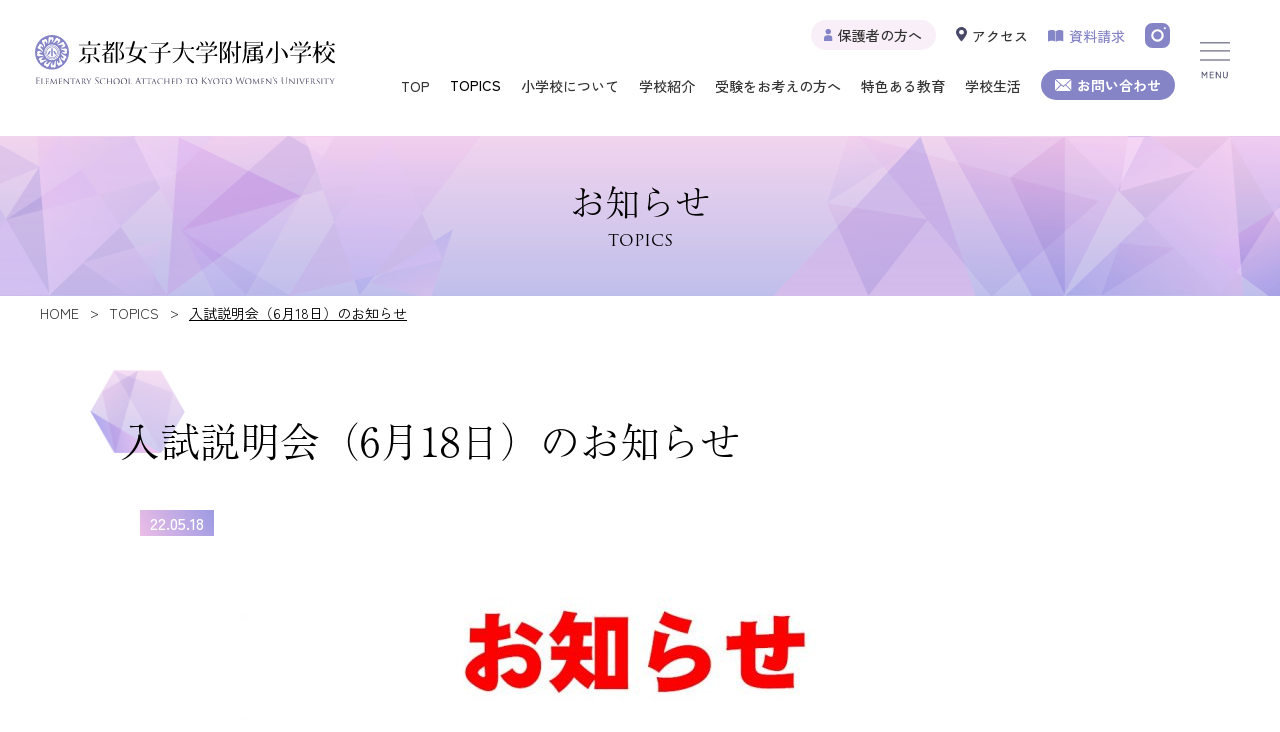

--- FILE ---
content_type: text/html; charset=UTF-8
request_url: https://kyojo-fusho.ed.jp/news/18428.html
body_size: 58519
content:
<!DOCTYPE html>
<html lang="ja">
<head>

<!-- 20240408 Google Tag Manager -->
<script>(function(w,d,s,l,i){w[l]=w[l]||[];w[l].push({'gtm.start':
new Date().getTime(),event:'gtm.js'});var f=d.getElementsByTagName(s)[0],
j=d.createElement(s),dl=l!='dataLayer'?'&l='+l:'';j.async=true;j.src=
'https://www.googletagmanager.com/gtm.js?id='+i+dl;f.parentNode.insertBefore(j,f);
})(window,document,'script','dataLayer','GTM-W77VV7L7');</script>
<!-- 20240408 Google Tag Manager -->
  
<!-- 20240401/Google Tag Manager -->
<script>(function(w,d,s,l,i){w[l]=w[l]||[];w[l].push({'gtm.start':
new Date().getTime(),event:'gtm.js'});var f=d.getElementsByTagName(s)[0],
j=d.createElement(s),dl=l!='dataLayer'?'&l='+l:'';j.async=true;j.src=
'https://www.googletagmanager.com/gtm.js?id='+i+dl;f.parentNode.insertBefore(j,f);
})(window,document,'script','dataLayer','GTM-MLWCCHN3');</script>
<!-- 20240401/End Google Tag Manager -->
  
<meta charset="UTF-8" />
<meta http-equiv="X-UA-Compatible" content="IE=edge">
<meta name="viewport" content="width=device-width,initial-scale=1.0" />
<meta name="format-detection" content="telephone=no">
<title>入試説明会（6月18日）のお知らせ ｜ 京都女子大学附属小学校</title>
<meta name='robots' content='max-image-preview:large' />
<link rel="alternate" title="oEmbed (JSON)" type="application/json+oembed" href="https://kyojo-fusho.ed.jp/wp-json/oembed/1.0/embed?url=https%3A%2F%2Fkyojo-fusho.ed.jp%2Fnews%2F18428.html" />
<link rel="alternate" title="oEmbed (XML)" type="text/xml+oembed" href="https://kyojo-fusho.ed.jp/wp-json/oembed/1.0/embed?url=https%3A%2F%2Fkyojo-fusho.ed.jp%2Fnews%2F18428.html&#038;format=xml" />
<style id='wp-img-auto-sizes-contain-inline-css' type='text/css'>
img:is([sizes=auto i],[sizes^="auto," i]){contain-intrinsic-size:3000px 1500px}
/*# sourceURL=wp-img-auto-sizes-contain-inline-css */
</style>
<style id='wp-block-library-inline-css' type='text/css'>
:root{--wp-block-synced-color:#7a00df;--wp-block-synced-color--rgb:122,0,223;--wp-bound-block-color:var(--wp-block-synced-color);--wp-editor-canvas-background:#ddd;--wp-admin-theme-color:#007cba;--wp-admin-theme-color--rgb:0,124,186;--wp-admin-theme-color-darker-10:#006ba1;--wp-admin-theme-color-darker-10--rgb:0,107,160.5;--wp-admin-theme-color-darker-20:#005a87;--wp-admin-theme-color-darker-20--rgb:0,90,135;--wp-admin-border-width-focus:2px}@media (min-resolution:192dpi){:root{--wp-admin-border-width-focus:1.5px}}.wp-element-button{cursor:pointer}:root .has-very-light-gray-background-color{background-color:#eee}:root .has-very-dark-gray-background-color{background-color:#313131}:root .has-very-light-gray-color{color:#eee}:root .has-very-dark-gray-color{color:#313131}:root .has-vivid-green-cyan-to-vivid-cyan-blue-gradient-background{background:linear-gradient(135deg,#00d084,#0693e3)}:root .has-purple-crush-gradient-background{background:linear-gradient(135deg,#34e2e4,#4721fb 50%,#ab1dfe)}:root .has-hazy-dawn-gradient-background{background:linear-gradient(135deg,#faaca8,#dad0ec)}:root .has-subdued-olive-gradient-background{background:linear-gradient(135deg,#fafae1,#67a671)}:root .has-atomic-cream-gradient-background{background:linear-gradient(135deg,#fdd79a,#004a59)}:root .has-nightshade-gradient-background{background:linear-gradient(135deg,#330968,#31cdcf)}:root .has-midnight-gradient-background{background:linear-gradient(135deg,#020381,#2874fc)}:root{--wp--preset--font-size--normal:16px;--wp--preset--font-size--huge:42px}.has-regular-font-size{font-size:1em}.has-larger-font-size{font-size:2.625em}.has-normal-font-size{font-size:var(--wp--preset--font-size--normal)}.has-huge-font-size{font-size:var(--wp--preset--font-size--huge)}.has-text-align-center{text-align:center}.has-text-align-left{text-align:left}.has-text-align-right{text-align:right}.has-fit-text{white-space:nowrap!important}#end-resizable-editor-section{display:none}.aligncenter{clear:both}.items-justified-left{justify-content:flex-start}.items-justified-center{justify-content:center}.items-justified-right{justify-content:flex-end}.items-justified-space-between{justify-content:space-between}.screen-reader-text{border:0;clip-path:inset(50%);height:1px;margin:-1px;overflow:hidden;padding:0;position:absolute;width:1px;word-wrap:normal!important}.screen-reader-text:focus{background-color:#ddd;clip-path:none;color:#444;display:block;font-size:1em;height:auto;left:5px;line-height:normal;padding:15px 23px 14px;text-decoration:none;top:5px;width:auto;z-index:100000}html :where(.has-border-color){border-style:solid}html :where([style*=border-top-color]){border-top-style:solid}html :where([style*=border-right-color]){border-right-style:solid}html :where([style*=border-bottom-color]){border-bottom-style:solid}html :where([style*=border-left-color]){border-left-style:solid}html :where([style*=border-width]){border-style:solid}html :where([style*=border-top-width]){border-top-style:solid}html :where([style*=border-right-width]){border-right-style:solid}html :where([style*=border-bottom-width]){border-bottom-style:solid}html :where([style*=border-left-width]){border-left-style:solid}html :where(img[class*=wp-image-]){height:auto;max-width:100%}:where(figure){margin:0 0 1em}html :where(.is-position-sticky){--wp-admin--admin-bar--position-offset:var(--wp-admin--admin-bar--height,0px)}@media screen and (max-width:600px){html :where(.is-position-sticky){--wp-admin--admin-bar--position-offset:0px}}

/*# sourceURL=wp-block-library-inline-css */
</style><style id='global-styles-inline-css' type='text/css'>
:root{--wp--preset--aspect-ratio--square: 1;--wp--preset--aspect-ratio--4-3: 4/3;--wp--preset--aspect-ratio--3-4: 3/4;--wp--preset--aspect-ratio--3-2: 3/2;--wp--preset--aspect-ratio--2-3: 2/3;--wp--preset--aspect-ratio--16-9: 16/9;--wp--preset--aspect-ratio--9-16: 9/16;--wp--preset--color--black: #000000;--wp--preset--color--cyan-bluish-gray: #abb8c3;--wp--preset--color--white: #ffffff;--wp--preset--color--pale-pink: #f78da7;--wp--preset--color--vivid-red: #cf2e2e;--wp--preset--color--luminous-vivid-orange: #ff6900;--wp--preset--color--luminous-vivid-amber: #fcb900;--wp--preset--color--light-green-cyan: #7bdcb5;--wp--preset--color--vivid-green-cyan: #00d084;--wp--preset--color--pale-cyan-blue: #8ed1fc;--wp--preset--color--vivid-cyan-blue: #0693e3;--wp--preset--color--vivid-purple: #9b51e0;--wp--preset--gradient--vivid-cyan-blue-to-vivid-purple: linear-gradient(135deg,rgb(6,147,227) 0%,rgb(155,81,224) 100%);--wp--preset--gradient--light-green-cyan-to-vivid-green-cyan: linear-gradient(135deg,rgb(122,220,180) 0%,rgb(0,208,130) 100%);--wp--preset--gradient--luminous-vivid-amber-to-luminous-vivid-orange: linear-gradient(135deg,rgb(252,185,0) 0%,rgb(255,105,0) 100%);--wp--preset--gradient--luminous-vivid-orange-to-vivid-red: linear-gradient(135deg,rgb(255,105,0) 0%,rgb(207,46,46) 100%);--wp--preset--gradient--very-light-gray-to-cyan-bluish-gray: linear-gradient(135deg,rgb(238,238,238) 0%,rgb(169,184,195) 100%);--wp--preset--gradient--cool-to-warm-spectrum: linear-gradient(135deg,rgb(74,234,220) 0%,rgb(151,120,209) 20%,rgb(207,42,186) 40%,rgb(238,44,130) 60%,rgb(251,105,98) 80%,rgb(254,248,76) 100%);--wp--preset--gradient--blush-light-purple: linear-gradient(135deg,rgb(255,206,236) 0%,rgb(152,150,240) 100%);--wp--preset--gradient--blush-bordeaux: linear-gradient(135deg,rgb(254,205,165) 0%,rgb(254,45,45) 50%,rgb(107,0,62) 100%);--wp--preset--gradient--luminous-dusk: linear-gradient(135deg,rgb(255,203,112) 0%,rgb(199,81,192) 50%,rgb(65,88,208) 100%);--wp--preset--gradient--pale-ocean: linear-gradient(135deg,rgb(255,245,203) 0%,rgb(182,227,212) 50%,rgb(51,167,181) 100%);--wp--preset--gradient--electric-grass: linear-gradient(135deg,rgb(202,248,128) 0%,rgb(113,206,126) 100%);--wp--preset--gradient--midnight: linear-gradient(135deg,rgb(2,3,129) 0%,rgb(40,116,252) 100%);--wp--preset--font-size--small: 13px;--wp--preset--font-size--medium: 20px;--wp--preset--font-size--large: 36px;--wp--preset--font-size--x-large: 42px;--wp--preset--spacing--20: 0.44rem;--wp--preset--spacing--30: 0.67rem;--wp--preset--spacing--40: 1rem;--wp--preset--spacing--50: 1.5rem;--wp--preset--spacing--60: 2.25rem;--wp--preset--spacing--70: 3.38rem;--wp--preset--spacing--80: 5.06rem;--wp--preset--shadow--natural: 6px 6px 9px rgba(0, 0, 0, 0.2);--wp--preset--shadow--deep: 12px 12px 50px rgba(0, 0, 0, 0.4);--wp--preset--shadow--sharp: 6px 6px 0px rgba(0, 0, 0, 0.2);--wp--preset--shadow--outlined: 6px 6px 0px -3px rgb(255, 255, 255), 6px 6px rgb(0, 0, 0);--wp--preset--shadow--crisp: 6px 6px 0px rgb(0, 0, 0);}:where(.is-layout-flex){gap: 0.5em;}:where(.is-layout-grid){gap: 0.5em;}body .is-layout-flex{display: flex;}.is-layout-flex{flex-wrap: wrap;align-items: center;}.is-layout-flex > :is(*, div){margin: 0;}body .is-layout-grid{display: grid;}.is-layout-grid > :is(*, div){margin: 0;}:where(.wp-block-columns.is-layout-flex){gap: 2em;}:where(.wp-block-columns.is-layout-grid){gap: 2em;}:where(.wp-block-post-template.is-layout-flex){gap: 1.25em;}:where(.wp-block-post-template.is-layout-grid){gap: 1.25em;}.has-black-color{color: var(--wp--preset--color--black) !important;}.has-cyan-bluish-gray-color{color: var(--wp--preset--color--cyan-bluish-gray) !important;}.has-white-color{color: var(--wp--preset--color--white) !important;}.has-pale-pink-color{color: var(--wp--preset--color--pale-pink) !important;}.has-vivid-red-color{color: var(--wp--preset--color--vivid-red) !important;}.has-luminous-vivid-orange-color{color: var(--wp--preset--color--luminous-vivid-orange) !important;}.has-luminous-vivid-amber-color{color: var(--wp--preset--color--luminous-vivid-amber) !important;}.has-light-green-cyan-color{color: var(--wp--preset--color--light-green-cyan) !important;}.has-vivid-green-cyan-color{color: var(--wp--preset--color--vivid-green-cyan) !important;}.has-pale-cyan-blue-color{color: var(--wp--preset--color--pale-cyan-blue) !important;}.has-vivid-cyan-blue-color{color: var(--wp--preset--color--vivid-cyan-blue) !important;}.has-vivid-purple-color{color: var(--wp--preset--color--vivid-purple) !important;}.has-black-background-color{background-color: var(--wp--preset--color--black) !important;}.has-cyan-bluish-gray-background-color{background-color: var(--wp--preset--color--cyan-bluish-gray) !important;}.has-white-background-color{background-color: var(--wp--preset--color--white) !important;}.has-pale-pink-background-color{background-color: var(--wp--preset--color--pale-pink) !important;}.has-vivid-red-background-color{background-color: var(--wp--preset--color--vivid-red) !important;}.has-luminous-vivid-orange-background-color{background-color: var(--wp--preset--color--luminous-vivid-orange) !important;}.has-luminous-vivid-amber-background-color{background-color: var(--wp--preset--color--luminous-vivid-amber) !important;}.has-light-green-cyan-background-color{background-color: var(--wp--preset--color--light-green-cyan) !important;}.has-vivid-green-cyan-background-color{background-color: var(--wp--preset--color--vivid-green-cyan) !important;}.has-pale-cyan-blue-background-color{background-color: var(--wp--preset--color--pale-cyan-blue) !important;}.has-vivid-cyan-blue-background-color{background-color: var(--wp--preset--color--vivid-cyan-blue) !important;}.has-vivid-purple-background-color{background-color: var(--wp--preset--color--vivid-purple) !important;}.has-black-border-color{border-color: var(--wp--preset--color--black) !important;}.has-cyan-bluish-gray-border-color{border-color: var(--wp--preset--color--cyan-bluish-gray) !important;}.has-white-border-color{border-color: var(--wp--preset--color--white) !important;}.has-pale-pink-border-color{border-color: var(--wp--preset--color--pale-pink) !important;}.has-vivid-red-border-color{border-color: var(--wp--preset--color--vivid-red) !important;}.has-luminous-vivid-orange-border-color{border-color: var(--wp--preset--color--luminous-vivid-orange) !important;}.has-luminous-vivid-amber-border-color{border-color: var(--wp--preset--color--luminous-vivid-amber) !important;}.has-light-green-cyan-border-color{border-color: var(--wp--preset--color--light-green-cyan) !important;}.has-vivid-green-cyan-border-color{border-color: var(--wp--preset--color--vivid-green-cyan) !important;}.has-pale-cyan-blue-border-color{border-color: var(--wp--preset--color--pale-cyan-blue) !important;}.has-vivid-cyan-blue-border-color{border-color: var(--wp--preset--color--vivid-cyan-blue) !important;}.has-vivid-purple-border-color{border-color: var(--wp--preset--color--vivid-purple) !important;}.has-vivid-cyan-blue-to-vivid-purple-gradient-background{background: var(--wp--preset--gradient--vivid-cyan-blue-to-vivid-purple) !important;}.has-light-green-cyan-to-vivid-green-cyan-gradient-background{background: var(--wp--preset--gradient--light-green-cyan-to-vivid-green-cyan) !important;}.has-luminous-vivid-amber-to-luminous-vivid-orange-gradient-background{background: var(--wp--preset--gradient--luminous-vivid-amber-to-luminous-vivid-orange) !important;}.has-luminous-vivid-orange-to-vivid-red-gradient-background{background: var(--wp--preset--gradient--luminous-vivid-orange-to-vivid-red) !important;}.has-very-light-gray-to-cyan-bluish-gray-gradient-background{background: var(--wp--preset--gradient--very-light-gray-to-cyan-bluish-gray) !important;}.has-cool-to-warm-spectrum-gradient-background{background: var(--wp--preset--gradient--cool-to-warm-spectrum) !important;}.has-blush-light-purple-gradient-background{background: var(--wp--preset--gradient--blush-light-purple) !important;}.has-blush-bordeaux-gradient-background{background: var(--wp--preset--gradient--blush-bordeaux) !important;}.has-luminous-dusk-gradient-background{background: var(--wp--preset--gradient--luminous-dusk) !important;}.has-pale-ocean-gradient-background{background: var(--wp--preset--gradient--pale-ocean) !important;}.has-electric-grass-gradient-background{background: var(--wp--preset--gradient--electric-grass) !important;}.has-midnight-gradient-background{background: var(--wp--preset--gradient--midnight) !important;}.has-small-font-size{font-size: var(--wp--preset--font-size--small) !important;}.has-medium-font-size{font-size: var(--wp--preset--font-size--medium) !important;}.has-large-font-size{font-size: var(--wp--preset--font-size--large) !important;}.has-x-large-font-size{font-size: var(--wp--preset--font-size--x-large) !important;}
/*# sourceURL=global-styles-inline-css */
</style>

<style id='classic-theme-styles-inline-css' type='text/css'>
/*! This file is auto-generated */
.wp-block-button__link{color:#fff;background-color:#32373c;border-radius:9999px;box-shadow:none;text-decoration:none;padding:calc(.667em + 2px) calc(1.333em + 2px);font-size:1.125em}.wp-block-file__button{background:#32373c;color:#fff;text-decoration:none}
/*# sourceURL=/wp-includes/css/classic-themes.min.css */
</style>
<link rel='stylesheet' id='contact-form-7-css' href='https://kyojo-fusho.ed.jp/system/wp-content/plugins/contact-form-7/includes/css/styles.css?ver=6.1.4' type='text/css' media='all' />
<link rel="https://api.w.org/" href="https://kyojo-fusho.ed.jp/wp-json/" /><link rel="alternate" title="JSON" type="application/json" href="https://kyojo-fusho.ed.jp/wp-json/wp/v2/posts/18428" /><link rel="canonical" href="https://kyojo-fusho.ed.jp/news/18428.html" />
<style type="text/css">.recentcomments a{display:inline !important;padding:0 !important;margin:0 !important;}</style>
  
<!-- style -->
<link rel="icon" href="https://kyojo-fusho.ed.jp/system/wp-content/themes/fusho/assets/img/common/favicon.png">
<link rel="stylesheet" href="https://kyojo-fusho.ed.jp/system/wp-content/themes/fusho/assets/css/styles.css">

<meta property="og:title" content="京都女子大学附属小学校" />
<meta property="og:url" content="https://kyojo-fusho.ed.jp" />
<meta property="og:type" content="website"/>
<meta property="og:image" content="https://kyojo-fusho.ed.jp/system/wp-content/themes/fusho/assets/img/common/ogp.jpg"/>
<meta property="og:site_name" content="京都女子大学附属小学校"/>
<meta property="og:description" content="京都女子大学附属小学校の公式ホームページです。" />

  

<script>
  (function(d) {
    var config = {
      kitId: 'ouv6jij',
      scriptTimeout: 3000,
      async: true
    },
    h=d.documentElement,t=setTimeout(function(){h.className=h.className.replace(/\bwf-loading\b/g,"")+" wf-inactive";},config.scriptTimeout),tk=d.createElement("script"),f=false,s=d.getElementsByTagName("script")[0],a;h.className+=" wf-loading";tk.src='https://use.typekit.net/'+config.kitId+'.js';tk.async=true;tk.onload=tk.onreadystatechange=function(){a=this.readyState;if(f||a&&a!="complete"&&a!="loaded")return;f=true;clearTimeout(t);try{Typekit.load(config)}catch(e){}};s.parentNode.insertBefore(tk,s)
  })(document);
</script>
<!-- JS -->
<script src="https://kyojo-fusho.ed.jp/system/wp-content/themes/fusho/assets/js/jquery.min.js"></script>
</head>

<body>
  
<!-- 20240408 Google Tag Manager (noscript) -->
<noscript><iframe src=""https://www.googletagmanager.com/ns.html?id=GTM-W77VV7L7""
height=""0"" width=""0"" style=""display:none;visibility:hidden""></iframe></noscript>
<!-- 20240408 End Google Tag Manager (noscript) -->"
  
<!-- 20240401/Google Tag Manager (noscript) -->
<noscript><iframe src="https://www.googletagmanager.com/ns.html?id=GTM-MLWCCHN3"
height="0" width="0" style="display:none;visibility:hidden"></iframe></noscript>
<!-- 20240401/Google Tag Manager (noscript) -->
  
<header class="header">
  <a href="https://kyojo-fusho.ed.jp/" class="header__logo">
    <img src="https://kyojo-fusho.ed.jp/system/wp-content/themes/fusho/assets/img/common/logo.svg" alt="京都大学附属小学校">
  </a>
  <div class="headerNav">
    <div class="headerNav__top">
      <ul class="headerNav__list">
        <li class="headerNav__li">
          <a href="https://kyojo-fusho.ed.jp/cate_parent" class="headerNav__link headerNav__link-type_hogosya">
            <img src="https://kyojo-fusho.ed.jp/system/wp-content/themes/fusho/assets/img/common/icon_human.svg" alt="">保護者の方へ
          </a>
        </li>
        <li class="headerNav__li">
          <a href="https://kyojo-fusho.ed.jp/access" class="headerNav__link">
            <img src="https://kyojo-fusho.ed.jp/system/wp-content/themes/fusho/assets/img/common/icon_map2.svg" alt="" class="headerNav__iconMap">アクセス
          </a>
        </li>
        <li class="headerNav__li">
          <a href="https://kyojo-fusho.ed.jp/document_request" class="headerNav__link cl-purple">
            <img src="https://kyojo-fusho.ed.jp/system/wp-content/themes/fusho/assets/img/common/icon_book.svg" alt="" class="headerNav__iconBook">資料請求
          </a>
        </li>
        <li class="headerNav__li headerNav__li-type_noM">
          <a href="https://www.instagram.com/kyojosho" class="headerNav__link" target="_blank">
            <img src="https://kyojo-fusho.ed.jp/system/wp-content/themes/fusho/assets/img/common/icon_insta.svg" alt="" class="headerNav__iconInsta">
          </a>
        </li>
      </ul>
    </div>
    <div class="headerNav__bottom">
      <ul class="headerNav__list">
      <li class="headerNav__li">
        <a href="https://kyojo-fusho.ed.jp/" class="headerNav__link">
          TOP
        </a>
      </li>
      <li class="headerNav__li toggle">
        <p class="headerNav__link">
          TOPICS
        </p>
        <div class="menu">
          <ul class="menu_inner">
            <li class="menu__subLi">
              <a href="https://kyojo-fusho.ed.jp/news">
                全学年
              </a>
            </li>
            <li class="menu__subLi">
              <a href="https://kyojo-fusho.ed.jp/cate_first">
                1年生のお知らせ
              </a>
            </li>
            <li class="menu__subLi">
              <a href="https://kyojo-fusho.ed.jp/cate_second">
                2年生のお知らせ
              </a>
            </li>
            <li class="menu__subLi">
              <a href="https://kyojo-fusho.ed.jp/cate_third">
                3年生のお知らせ
              </a>
            </li>
            <li class="menu__subLi">
              <a href="https://kyojo-fusho.ed.jp/cate_fourth">
                4年生のお知らせ
              </a>
            </li>
            <li class="menu__subLi">
              <a href="https://kyojo-fusho.ed.jp/cate_fifth">
                5年生のお知らせ
              </a>
            </li>
            <li class="menu__subLi">
              <a href="https://kyojo-fusho.ed.jp/cate_sixth">
                6年生のお知らせ
              </a>
            </li>
            <li class="menu__subLi">
              <a href="https://kyojo-fusho.ed.jp/cate_principal">
                校長先生のブログ
              </a>
            </li>
            <li class="menu__subLi">
              <a href="https://kyojo-fusho.ed.jp/cate_gallery">
                附小美術館
              </a>
            </li>
          </ul>
        </div>
      </li>
      <li class="headerNav__li toggle">
        <a href="#" class="headerNav__link">
          小学校について
        </a>
        <div class="menu">
          <ul class="menu_inner">
            <li class="menu__subLi2">
              <a href="https://kyojo-fusho.ed.jp/founding_philosophy">
                建学の精神
              </a>
            </li>
            <li class="menu__subLi2">
              <a href="https://kyojo-fusho.ed.jp/philosophy">
                理念
              </a>
            </li>
            <li class="menu__subLi2">
              <a href="https://kyojo-fusho.ed.jp/history">
                附小の沿革
              </a>
            </li>
            <li class="menu__subLi2">
              <a href="https://kyojo-fusho.ed.jp/message">
                学校長メッセージ
              </a>
            </li>
          </ul>
        </div>
      </li>
      <li class="headerNav__li toggle">
        <a href="#" class="headerNav__link">
          学校紹介
        </a>
        <div class="menu">
          <ul class="menu_inner">
            <li class="menu__subLi2">
              <a href="https://kyojo-fusho.ed.jp/facility">
                施設・設備
              </a>
            </li>
            <!--<li class="menu__subLi2">
              <a href="https://kyojo-fusho.ed.jp/class">
                クラス編成
              </a>
            </li>-->
            <li class="menu__subLi2">
              <a href="https://kyojo-fusho.ed.jp/counselor">
                スクールカウンセラー
              </a>
            </li>
            <li class="menu__subLi2">
              <a href="https://kyojo-fusho.ed.jp/afterschool">
                アフタースクール
              </a>
            </li>
          </ul>
        </div>
      </li>
      <li class="headerNav__li toggle">
        <a href="#" class="headerNav__link">
          受験をお考えの方へ
        </a>
        <div class="menu">
          <ul class="menu_inner">
            <li class="menu__subLi2">
              <a href="https://kyojo-fusho.ed.jp/cate_event_schedulde">
                入試イベント
              </a>
            </li>
            <li class="menu__subLi2">
              <a href="https://kyojo-fusho.ed.jp/guideline">
                募集要項
              </a>
            </li>
            <li class="menu__subLi2">
              <a href="https://mirai-compass.net/usr/kyotjose/common/login.jsf" target="_blank">
                WEB出願
              </a>
            </li>
            <li class="menu__subLi2">
              <a href="https://kyojo-fusho.ed.jp/voice">
                卒業生・保護者の声
              </a>
            </li>
            <li class="menu__subLi2">
              <a href="https://kyojo-fusho.ed.jp/first_grage">
                1年生の様子
              </a>
            </li>
            <li class="menu__subLi2">
              <a href="https://kyojo-fusho.ed.jp/school-fees">
                学費について
              </a>
            </li>
            <li class="menu__subLi2">
              <a href="https://kyojo-fusho.ed.jp/transfer">
                転入・編入について
              </a>
            </li>
            <li class="menu__subLi2">
              <a href="https://kyojo-fusho.ed.jp/address">
                児童居住地分布
              </a>
            </li>
            <li class="menu__subLi2">
              <a href="https://kyojo-fusho.ed.jp/course">
                進路情報
              </a>
            </li>
            <li class="menu__subLi2">
              <a href="https://kyojo-fusho.ed.jp/faq">
                Q＆A
              </a>
            </li>
          </ul>
        </div>
      </li>
      <li class="headerNav__li toggle">
        <a href="#" class="headerNav__link">
          特色ある教育
        </a>
        <div class="menu">
          <ul class="menu_inner">
          <!--<li class="menu__subLi2">
            <a href="https://kyojo-fusho.ed.jp/language">
              国語力の取り組み
            </a>
          </li>-->
          <li class="menu__subLi2">
            <a href="https://kyojo-fusho.ed.jp/lang-human-power">
              国語力<sup class="sup">3</sup>は人間力
            </a>
          </li>
          <li class="menu__subLi2">
            <a href="https://kyojo-fusho.ed.jp/authentic-learning">
              本物と触れ合う授業
            </a>
          </li>
          <li class="menu__subLi2">
            <a href="https://kyojo-fusho.ed.jp/english">
              外国語
            </a>
          </li>
          <li class="menu__subLi2">
            <a href="https://kyojo-fusho.ed.jp/ict">
              ICT
            </a>
          </li>
        </ul>
        </div>
      </li>
      <li class="headerNav__li toggle">
        <a href="#" class="headerNav__link">
          学校生活
        </a>
        <div class="menu">
          <ul class="menu_inner">
            <li class="menu__subLi2">
              <a href="https://kyojo-fusho.ed.jp/oneday">
                1日のスケジュール
              </a>
            </li>
            <li class="menu__subLi2">
              <a href="https://kyojo-fusho.ed.jp/residential_education" >
                宿泊学習の新展開
              </a>
            </li>
            <li class="menu__subLi2">
              <a href="https://kyojo-fusho.ed.jp/study-abroad" >
                海外研修
              </a>
            </li>
            <li class="menu__subLi2">
              <a href="https://kyojo-fusho.ed.jp/event">
                年間行事
              </a>
            </li>
            <li class="menu__subLi2">
              <a href="https://kyojo-fusho.ed.jp/alignment">
                学園との連携
              </a>
            </li>
            <li class="menu__subLi2">
              <a href="https://kyojo-fusho.ed.jp/parent_activities">
                保護者の活動
              </a>
            </li>
            <li class="menu__subLi2">
              <a href="https://kyojo-fusho.ed.jp/school_uniform">
                制服紹介
              </a>
            </li>
          </ul>
        </div>
      </li>
      <li class="headerNav__li headerNav__li-type_noM">
        <a href="https://kyojo-fusho.ed.jp/contact" class="headerNav__link headerNav__btn">
          <img src="https://kyojo-fusho.ed.jp/system/wp-content/themes/fusho/assets/img/common/icon_mail.svg" alt="" class="headerNav__iconMail">お問い合わせ
        </a>
      </li>
    </ul>
    </div>
  </div>
</header>

<div class="triger">
</div>
<a class="spInsta" href="https://www.instagram.com/kyojosho" target="_blank">
  <img src="https://kyojo-fusho.ed.jp/system/wp-content/themes/fusho/assets/img/common/icon_insta.svg" alt="" class="">
</a>

<nav id="gnav">
  <div id="gnav__list">
    <div class="gnavInner">
      <div class="inner">
        <div class="gnavInner__wrap">
        <div class="gnavInner__box">
          <a href="https://kyojo-fusho.ed.jp/" class="gnavInner__ttl">
            <img src="https://kyojo-fusho.ed.jp/system/wp-content/themes/fusho/assets/img/common/allow_l2.svg" alt="" class="headerNav__iconMail">
            TOP
          </a>
          <dl class="gnavInner__dl">
            <dt class="gnavInner__dt">
              <h2 class="gnavInner__subTtl">
                小学校について
              </h2>
            </dt>
            <dd class="gnavInner__dd">
              <ul class="gnavInner__list">
                <li class="gnavInner__li">
                  <a href="https://kyojo-fusho.ed.jp/founding_philosophy" class="gnavInner__link">
                    建学の精神
                  </a>
                </li>
                <li class="gnavInner__li">
                  <a href="https://kyojo-fusho.ed.jp/philosophy" class="gnavInner__link">
                    理念
                  </a>
                </li>
                <li class="gnavInner__li">
                  <a href="https://kyojo-fusho.ed.jp/history" class="gnavInner__link">
                    附小の沿革
                  </a>
                </li>
                <li class="gnavInner__li">
                  <a href="https://kyojo-fusho.ed.jp/message" class="gnavInner__link">
                    学校長メッセージ
                  </a>
                </li>
              </ul>
            </dd>
          </dl>
          <dl class="gnavInner__dl">
            <dt class="gnavInner__dt">
              <h2 class="gnavInner__subTtl">
                TOPICS
              </h2>
            </dt>
            <dd class="gnavInner__dd">
              <ul class="gnavInner__list">
                <li class="gnavInner__li">
                  <a href="https://kyojo-fusho.ed.jp/news" class="gnavInner__link">
                    全学年
                  </a>
                </li>
                <li class="gnavInner__li">
                  <a href="https://kyojo-fusho.ed.jp/cate_first" class="gnavInner__link">
                    1年生のお知らせ
                  </a>
                </li>
                <li class="gnavInner__li">
                  <a href="https://kyojo-fusho.ed.jp/cate_second" class="gnavInner__link">
                    2年生のお知らせ
                  </a>
                </li>
                <li class="gnavInner__li">
                  <a href="https://kyojo-fusho.ed.jp/cate_third" class="gnavInner__link">
                    3年生のお知らせ
                  </a>
                </li>
                <li class="gnavInner__li">
                  <a href="https://kyojo-fusho.ed.jp/cate_fourth" class="gnavInner__link">
                    4年生のお知らせ
                  </a>
                </li>
                <li class="gnavInner__li">
                  <a href="https://kyojo-fusho.ed.jp/cate_fifth" class="gnavInner__link">
                    5年生のお知らせ
                  </a>
                </li>
                <li class="gnavInner__li">
                  <a href="https://kyojo-fusho.ed.jp/cate_sixth" class="gnavInner__link">
                    6年生のお知らせ
                  </a>
                </li>
                <li class="gnavInner__li">
                  <a href="https://kyojo-fusho.ed.jp/cate_principal" class="gnavInner__link">
                    校長先生のブログ
                  </a>
                </li>
                <li class="gnavInner__li">
                  <a href="https://kyojo-fusho.ed.jp/cate_gallery" class="gnavInner__link">
                    附小美術館
                  </a>
                </li>
              </ul>
            </dd>
          </dl>
        </div>
        <div class="gnavInner__box">
          <dl class="gnavInner__dl">
            <dt class="gnavInner__dt">
              <h2 class="gnavInner__subTtl">
                学校紹介
              </h2>
            </dd>
            <dd class="gnavInner__dd">
              <ul class="gnavInner__list">
                <li class="gnavInner__li">
                  <a href="https://kyojo-fusho.ed.jp/facility" class="gnavInner__link">
                    施設・設備
                  </a>
                </li>
                <!--<li class="gnavInner__li">
                  <a href="https://kyojo-fusho.ed.jp/class" class="gnavInner__link">
                    クラス編成
                  </a>
                </li>-->
                <li class="gnavInner__li">
                  <a href="https://kyojo-fusho.ed.jp/counselor" class="gnavInner__link">
                    スクールカウンセラー
                  </a>
                </li>
                <li class="gnavInner__li">
                  <a href="https://kyojo-fusho.ed.jp/afterschool" class="gnavInner__link">
                    アフタースクール
                  </a>
                </li>
              </ul>
            </dd>
          </dl>
          <dl class="gnavInner__dl">
            <dt class="gnavInner__dt">
              <h2 class="gnavInner__subTtl">
                特色ある教育
              </h2>
            </dt>
            <dd class="gnavInner__dd">
              <ul class="gnavInner__list">
                <!--<li class="gnavInner__li">
                  <a href="https://kyojo-fusho.ed.jp/language" class="gnavInner__link">
                    国語力の取り組み
                  </a>
                </li>-->
                <li class="gnavInner__li">
                  <a href="https://kyojo-fusho.ed.jp/lang-human-power" class="gnavInner__link">
                    国語力<sup class="sup">3</sup>は人間力
                  </a>
                </li>
                
                <li class="gnavInner__li">
                  <a href="https://kyojo-fusho.ed.jp/authentic-learning" class="gnavInner__link">
                    本物と触れ合う授業
                  </a>
                </li>

                <li class="gnavInner__li">
                  <a href="https://kyojo-fusho.ed.jp/english" class="gnavInner__link">
                    外国語
                  </a>
                </li>
                <li class="gnavInner__li">
                  <a href="https://kyojo-fusho.ed.jp/ict" class="gnavInner__link">
                    ICT
                  </a>
                </li>
              </ul>
            </dd>
          </dl>
          <dl class="gnavInner__dl">
            <dt class="gnavInner__dt">
              <h2 class="gnavInner__subTtl">
                学校生活
              </h2>
            </dt>
            <dd class="gnavInner__dd">
              <ul class="gnavInner__list">
                <li class="gnavInner__li">
                  <a href="https://kyojo-fusho.ed.jp/oneday" class="gnavInner__link">
                    1日のスケジュール
                  </a>
                </li>
                <li class="gnavInner__li">
                  <a href="https://kyojo-fusho.ed.jp/residential_education" class="gnavInner__link">
                    宿泊学習の新展開
                  </a>
                </li>
                <li class="gnavInner__li">
                  <a href="https://kyojo-fusho.ed.jp/study-abroad"  class="gnavInner__link">
                    海外研修
                  </a>
                </li>
                <li class="gnavInner__li">
                  <a href="https://kyojo-fusho.ed.jp/event" class="gnavInner__link">
                    年間行事
                  </a>
                </li>
                <li class="gnavInner__li">
                  <a href="https://kyojo-fusho.ed.jp/alignment" class="gnavInner__link">
                    学園との連携
                  </a>
                </li>
                <li class="gnavInner__li">
                  <a href="https://kyojo-fusho.ed.jp/parent_activities" class="gnavInner__link">
                    保護者の活動
                  </a>
                </li>
                <li class="gnavInner__li">
                  <a href="https://kyojo-fusho.ed.jp/school_uniform" class="gnavInner__link">
                    制服紹介
                  </a>
                </li>
              </ul>
            </dd>
          </dl>
        </div>
        <div class="gnavInner__box">
          <dl class="gnavInner__dl">
            <dt class="gnavInner__dt">
              <h2 class="gnavInner__subTtl">
                受験をお考えの方へ
              </h2>
            </dt>
            <dd class="gnavInner__dd">
              <ul class="gnavInner__list">
                <li class="gnavInner__li">
                  <a href="https://kyojo-fusho.ed.jp/cate_event_schedulde" class="gnavInner__link">
                    入試イベント
                  </a>
                </li>
                <li class="gnavInner__li">
                  <a href="https://kyojo-fusho.ed.jp/guideline" class="gnavInner__link">
                    募集要項
                  </a>
                </li>
                <li class="gnavInner__li">
                  <a href="https://mirai-compass.net/usr/kyotjose/common/login.jsf" class="gnavInner__link" target="_blank">
                    WEB出願
                  </a>
                </li>
                <li class="gnavInner__li">
                  <a href="https://kyojo-fusho.ed.jp/voice" class="gnavInner__link">
                    卒業生・保護者の声
                  </a>
                </li>
                <li class="gnavInner__li">
                  <a href="https://kyojo-fusho.ed.jp/first_grage" class="gnavInner__link">
                    1年生の様子
                  </a>
                </li>
                <li class="gnavInner__li">
                  <a href="https://kyojo-fusho.ed.jp/school-fees" class="gnavInner__link">
                    学費について
                  </a>
                </li>
                <li class="gnavInner__li">
                  <a href="https://kyojo-fusho.ed.jp/transfer" class="gnavInner__link">
                    転入・編入について
                  </a>
                </li>
                <li class="gnavInner__li">
                  <a href="https://kyojo-fusho.ed.jp/address" class="gnavInner__link">
                    児童居住地分布
                  </a>
                </li>
                <li class="gnavInner__li">
                  <a href="https://kyojo-fusho.ed.jp/course" class="gnavInner__link">
                    進路情報
                  </a>
                </li>
                <li class="gnavInner__li">
                  <a href="https://kyojo-fusho.ed.jp/faq" class="gnavInner__link">
                    Q＆A
                  </a>
                </li>
              </ul>
            </dd>
          </dl>
        </div>
        <div class="gnavInner__box">
          <div class="gnavInner__btns">
            <a href="https://kyojo-fusho.ed.jp/cate_parent" class="gnavInner__btn">
              <img src="https://kyojo-fusho.ed.jp/system/wp-content/themes/fusho/assets/img/common/icon_human_w.svg" class="gnavInner__icon1">保護者の方へ
            </a>
            <a href="https://kyojo-fusho.ed.jp/access" class="gnavInner__btn">
              <img src="https://kyojo-fusho.ed.jp/system/wp-content/themes/fusho/assets/img/common/icon_map_w.svg" class="gnavInner__icon2">アクセス
            </a>
            <a href="https://kyojo-fusho.ed.jp/contact" class="gnavInner__btn">
              <img src="https://kyojo-fusho.ed.jp/system/wp-content/themes/fusho/assets/img/common/icon_mail_w.svg" class="gnavInner__icon3">お問い合わせ
            </a>
            <a href="https://kyojo-fusho.ed.jp/document_request" class="gnavInner__btn">
              <img src="https://kyojo-fusho.ed.jp/system/wp-content/themes/fusho/assets/img/common/icon_book_w.svg" class="gnavInner__icon4">資料請求
            </a>
          </div>
          <ul class="gnavInner__otherList">
            <li class="gnavInner__otherLi">
              <a href="https://www.kyoto-wu.ac.jp/gakuen/recruit/index.html" class="gnavInner__otherLink" target="_blank">
                教員募集
              </a>
            </li>
            <li class="gnavInner__otherLi">
              <a href="https://fujinokojimu.wixsite.com/homepage/" class="gnavInner__otherLink" target="_blank">
                ふじの子同窓会
              </a>
            </li>
            <li class="gnavInner__otherLi">
              <a href="https://kyojo-fusho.ed.jp/safety" class="gnavInner__otherLink">
                緊急時安全対策
              </a>
            </li>
            <li class="gnavInner__otherLi">
              <a href="https://www.kyoto-wu.ac.jp/gakuen/torikumi/policy/index.html" class="gnavInner__otherLink" target="_blank">
                プライバシーポリシー
              </a>
            </li>
            <li class="gnavInner__otherLi">
              <a href="https://kyojo-fusho.ed.jp/system/wp-content/themes/fusho/assets/pdf/pbpolicy" class="gnavInner__otherLink" target="_blank">
                いじめ防止基本方針
              </a>
            </li>
          </ul>
        </div>
      </div>
      </div>
    </div>
  </div>
</nav>
  

<div class="container"><div class="pageTtl">
  <div class="inner">
    <div class="pageTtl__box">
      <h1 class="pageTtl__ttl">お知らせ</h1>
      <p class="pageTtl__enTtl">TOPICS</p>
    </div>
  </div>
</div>
<ul class="pan panLow">
  <li class="pan__li">
    <a href="https://kyojo-fusho.ed.jp/">HOME</a>
  </li>
  <li class="pan__li">
    <a href="#">TOPICS</a>
  </li>
  <li class="pan__li">
    <span class="pan__active">
    入試説明会（6月18日）のお知らせ    </span>
  </li>
</ul>

<div class="topics">
  <div class="inner">
    
    <div class="lowCont">
      
      <h2 class="lowPagettl">
        入試説明会（6月18日）のお知らせ      </h2>
      
      <span class="topics__date">
        22.05.18      </span>
      
                
        <div class="topics__pics">
          <p class="topics__pic">
            <img src="" >
                        <img class="photo01" src="https://kyojo-fusho.ed.jp/system/wp-content/uploads/2022/05/入試説明会-2-800x522.jpg" />
            <img src="" >
          </p>
                    <p class="topics__pic">
            <img src="" >
                    </div>
        <div class="topics__txt">
                    <p>6月18日（土）に本校の第1回入試説明会を行います。時間は午前10時から午前11時30分ごろを見込んでいます。感染予防の観点から、本校へお越しいただける人数は200名までとさせていただきます。そのため、当日はZoomにて同時に配信もさせていただきます。</p>
<p>&nbsp;</p>
<p>お申し込みは、本ホームページを通じてのオンライン申し込みとなります。申し込みフォームについては、後日、本ホームページにてお知らせします。今しばらくお待ちください。</p>
<p>&nbsp;</p>
<p>当日は以下のような内容を計画しています。</p>
<p>・授業公開　・学校施設見学　・5年生児童による器楽合奏発表　・入試説明</p>
<p>また、7月30日（土）に第2回入試説明会を行う予定です。</p>
<p>どうぞよろしくお願いします。</p>
<p>更新：5月18日</p>                  </div>
      
      
      <p class="topTopics__btn2 topicsBtn1">
        <a href="https://kyojo-fusho.ed.jp" class="topTopics__btn2Inner">
          <span>ホームへ戻る</span>
        </a>
      </p>
      
          </div>
    
  </div>
</div>
</div>

<footer class="footer">
  <a href="#" class="footer__totop">
    <img src="https://kyojo-fusho.ed.jp/system/wp-content/themes/fusho/assets/img/common/totop.svg" alt="" class="block_p">
    <img src="https://kyojo-fusho.ed.jp/system/wp-content/themes/fusho/assets/img/common/totop_sp.svg" alt="" class="block_s">
  </a>
  <div class="inner">
    <p class="footer__logo">
      <img src="https://kyojo-fusho.ed.jp/system/wp-content/themes/fusho/assets/img/common/logow.svg" alt="京都女子大学附属小学校">
    </p>
    <div class="footer__wrap">
      <div class="footer__column">
        <div class="footer__box">
          <h3 class="footer__subTtl">
            小学校について
          </h3>
          <ul class="footer__list">
            <li class="footer__li">
              <a class="footer__link" href="https://kyojo-fusho.ed.jp/founding_philosophy">
                建学の精神
              </a>
            </li>
            <li class="footer__li">
              <a class="footer__link" href="https://kyojo-fusho.ed.jp/philosophy">
                理念
              </a>
            </li>
            <li class="footer__li">
              <a class="footer__link" href="https://kyojo-fusho.ed.jp/history">
                附小の沿革
              </a>
            </li>
            <li class="footer__li">
              <a class="footer__link" href="https://kyojo-fusho.ed.jp/message">
                学校長メッセージ
              </a>
            </li>
          </ul>
        </div>
        <div class="footer__box">
          <h3 class="footer__subTtl">
            学校紹介
          </h3>
          <ul class="footer__list">
            <li class="footer__li">
              <a class="footer__link" href="https://kyojo-fusho.ed.jp/facility">
                施設・設備
              </a>
            </li>
            <!--<li class="footer__li">
              <a class="footer__link" href="https://kyojo-fusho.ed.jp/class">
                クラス編成
              </a>
            </li>-->
            <li class="footer__li">
              <a class="footer__link" href="https://kyojo-fusho.ed.jp/counselor">
                スクールカウンセラー
              </a>
            </li>
            <li class="footer__li">
              <a class="footer__link" href="https://kyojo-fusho.ed.jp/afterschool">
                アフタースクール
              </a>
            </li>
          </ul>
        </div>
      </div>
      <div class="footer__column">
        <div class="footer__box">
          <h3 class="footer__subTtl">
            特色ある教育
          </h3>
          <ul class="footer__list">
            <!--<li class="footer__li">
              <a class="footer__link" href="https://kyojo-fusho.ed.jp/language">
                国語力の取り組み
              </a>
            </li>-->
            <li class="footer__li">
              <a class="footer__link" href="https://kyojo-fusho.ed.jp/lang-human-power">
                国語力<sup class="sup">3</sup>は人間力
              </a>
            </li>
            <li class="footer__li">
              <a class="footer__link" href="https://kyojo-fusho.ed.jp/authentic-learning">
                本物と触れ合う授業
              </a>
            </li>
            <li class="footer__li">
              <a class="footer__link" href="https://kyojo-fusho.ed.jp/english">
                外国語
              </a>
            </li>
            <li class="footer__li">
              <a class="footer__link" href="https://kyojo-fusho.ed.jp/ict">
                ICT
              </a>
            </li>
          </ul>
        </div>
        <div class="footer__box">
          <h3 class="footer__subTtl">
            学校生活
          </h3>
          <ul class="footer__list">
            <li class="footer__li">
              <a class="footer__link" href="https://kyojo-fusho.ed.jp/oneday">
                1日のスケジュール
              </a>
            </li>
            <li class="footer__li">
              <a class="footer__link" href="https://kyojo-fusho.ed.jp/residential_education">
                宿泊学習の新展開
              </a>
            </li>
            <li class="footer__li">
              <a class="footer__link" href="https://kyojo-fusho.ed.jp/study-abroad">
                海外研修
              </a>
            </li>
            <li class="footer__li">
              <a class="footer__link" href="https://kyojo-fusho.ed.jp/event">
                年間行事
              </a>
            </li>
            <li class="footer__li">
              <a class="footer__link" href="https://kyojo-fusho.ed.jp/alignment">
                学園との連携
              </a>
            </li>
            <li class="footer__li">
              <a class="footer__link" href="https://kyojo-fusho.ed.jp/parent_activities">
                保護者の活動
              </a>
            </li>
            <li class="footer__li">
              <a class="footer__link" href="https://kyojo-fusho.ed.jp/school_uniform">
                制服紹介
              </a>
            </li>
          </ul>
        </div>
      </div>
      <div class="footer__column">
        <h3 class="footer__subTtl">
          受験をお考えの方へ
        </h3>
        <div class="footer__box">
          <ul class="footer__list">
            <li class="footer__li">
              <a class="footer__link" href="https://kyojo-fusho.ed.jp/cate_event_schedulde">
                入試イベント
              </a>
            </li>
            <li class="footer__li">
              <a class="footer__link" href="https://kyojo-fusho.ed.jp/guideline">
                募集要項
              </a>
            </li>
            <li class="footer__li">
              <a class="footer__link" href="https://mirai-compass.net/usr/kyotjose/common/login.jsf" target="_blank">
                WEB出願
              </a>
            </li>
            <li class="footer__li">
              <a class="footer__link" href="https://kyojo-fusho.ed.jp/voice">
                卒業生・保護者の声
              </a>
            </li>
            <li class="footer__li">
              <a class="footer__link" href="https://kyojo-fusho.ed.jp/first_grage">
                1年生の様子
              </a>
            </li>
            <li class="footer__li">
              <a class="footer__link" href="https://kyojo-fusho.ed.jp/school-fees">
                学費について
              </a>
            </li>
          </ul>
        </div>
        <div class="footer__box">
          <ul class="footer__list">
            <li class="footer__li">
              <a class="footer__link" href="https://kyojo-fusho.ed.jp/transfer">
                転入・編入について
              </a>
            </li>
            <li class="footer__li">
              <a class="footer__link" href="https://kyojo-fusho.ed.jp/address">
                児童居住地分布
              </a>
            </li>
            <li class="footer__li">
              <a class="footer__link" href="https://kyojo-fusho.ed.jp/course">
                進路情報
              </a>
            </li>
            <li class="footer__li">
              <a class="footer__link" href="https://kyojo-fusho.ed.jp/faq">
                Q＆A
              </a>
            </li>
          </ul>
        </div>
      </div>
    </div>
    <div class="footer__btns">
      <a href="https://kyojo-fusho.ed.jp/cate_parent" class="footer__btn">
        <img src="https://kyojo-fusho.ed.jp/system/wp-content/themes/fusho/assets/img/common/icon_human.svg" alt="" class="footer__icon1">保護者の方へ
      </a>
      <a href="https://kyojo-fusho.ed.jp/access" class="footer__btn">
        <img src="https://kyojo-fusho.ed.jp/system/wp-content/themes/fusho/assets/img/common/icon_map.svg" alt="" class="footer__icon2">アクセス案内
      </a>
      <a href="https://kyojo-fusho.ed.jp/contact" class="footer__btn footer__btn2">
        <img src="https://kyojo-fusho.ed.jp/system/wp-content/themes/fusho/assets/img/common/icon_mail.svg" alt="" class="footer__icon3">お問い合わせ
      </a>
    </div>
    <ul class="footer__otherBnrs">
      <li class="footer__otherBnr">
        <a href="https://kyoto-kindergarten.ed.jp/" target="_blank">
          <img src="https://kyojo-fusho.ed.jp/system/wp-content/themes/fusho/assets/img/common/bnr_otherschool1.png" alt="京都幼稚園">
        </a>
      </li>
      <li class="footer__otherBnr">
        <a href="https://kgs.ed.jp/" target="_blank">
          <img src="https://kyojo-fusho.ed.jp/system/wp-content/themes/fusho/assets/img/common/bnr_otherschool2.png" alt="京都女子中学校・京都女子高等学校">
        </a>
      </li>
      <li class="footer__otherBnr">
        <a href="https://www.kyoto-wu.ac.jp/index.html" target="_blank">
          <img src="https://kyojo-fusho.ed.jp/system/wp-content/themes/fusho/assets/img/common/bnr_otherschool3.png" alt="京都女子中学校・京都女子大学">
        </a>
      </li>
    </ul>
    
    <div class="footer__otherWrap">
      <ul class="footer__other">
        <li class="footer__otherLi">
          <a class="footer__otherLink" href="https://www.kyoto-wu.ac.jp/gakuen/recruit/index.html" target="_blank">
            <span>
              教員募集
            </span>
          </a>
        </li>
        <li class="footer__otherLi">
          <a class="footer__otherLink" href="https://fujinokojimu.wixsite.com/homepage/" target="_blank">
            <span>
              ふじの子同窓会
            </span>
          </a>
        </li>
        <li class="footer__otherLi">
          <a class="footer__otherLink" href="https://kyojo-fusho.ed.jp/safety">
            <span>
              緊急時安全対策
            </span>
          </a>
        </li>
        <li class="footer__otherLi">
          <a class="footer__otherLink" href="https://www.kyoto-wu.ac.jp/gakuen/torikumi/policy/index.html" target="_blank">
            <span>
              プライバシーポリシー
            </span>
          </a>
        </li>
        <li class="footer__otherLi">
          <a class="footer__otherLink" href="https://kyojo-fusho.ed.jp/system/wp-content/themes/fusho/assets/pdf/pbpolicy.pdf" target="_blank">
            <span>
              いじめ防止基本方針
            </span>
          </a>
        </li>
      </ul>
    </div>
  </div>
  <p class="footer__copy">
    <small>&copy; Elementary School Attached to Kyoto Women’s University</small>
  </p>
</footer>

<!-- JS -->
<script src="https://kyojo-fusho.ed.jp/system/wp-content/themes/fusho/assets/js/jquery.min.js"></script>
<script src="https://kyojo-fusho.ed.jp/system/wp-content/themes/fusho/assets/js/zdo_drawer_menu.js"></script>
<script src="https://kyojo-fusho.ed.jp/system/wp-content/themes/fusho/assets/js/slick.min.js"></script>
<script src="https://kyojo-fusho.ed.jp/system/wp-content/themes/fusho/assets/js/remodal.min.js"></script>
<script src="https://kyojo-fusho.ed.jp/system/wp-content/themes/fusho/assets/js/common.js"></script>


<!-- JS -->

<script type="speculationrules">
{"prefetch":[{"source":"document","where":{"and":[{"href_matches":"/*"},{"not":{"href_matches":["/system/wp-*.php","/system/wp-admin/*","/system/wp-content/uploads/*","/system/wp-content/*","/system/wp-content/plugins/*","/system/wp-content/themes/fusho/*","/*\\?(.+)"]}},{"not":{"selector_matches":"a[rel~=\"nofollow\"]"}},{"not":{"selector_matches":".no-prefetch, .no-prefetch a"}}]},"eagerness":"conservative"}]}
</script>
<script type="text/javascript" src="https://kyojo-fusho.ed.jp/system/wp-includes/js/dist/hooks.min.js?ver=dd5603f07f9220ed27f1" id="wp-hooks-js"></script>
<script type="text/javascript" src="https://kyojo-fusho.ed.jp/system/wp-includes/js/dist/i18n.min.js?ver=c26c3dc7bed366793375" id="wp-i18n-js"></script>
<script type="text/javascript" id="wp-i18n-js-after">
/* <![CDATA[ */
wp.i18n.setLocaleData( { 'text direction\u0004ltr': [ 'ltr' ] } );
//# sourceURL=wp-i18n-js-after
/* ]]> */
</script>
<script type="text/javascript" src="https://kyojo-fusho.ed.jp/system/wp-content/plugins/contact-form-7/includes/swv/js/index.js?ver=6.1.4" id="swv-js"></script>
<script type="text/javascript" id="contact-form-7-js-translations">
/* <![CDATA[ */
( function( domain, translations ) {
	var localeData = translations.locale_data[ domain ] || translations.locale_data.messages;
	localeData[""].domain = domain;
	wp.i18n.setLocaleData( localeData, domain );
} )( "contact-form-7", {"translation-revision-date":"2025-11-30 08:12:23+0000","generator":"GlotPress\/4.0.3","domain":"messages","locale_data":{"messages":{"":{"domain":"messages","plural-forms":"nplurals=1; plural=0;","lang":"ja_JP"},"This contact form is placed in the wrong place.":["\u3053\u306e\u30b3\u30f3\u30bf\u30af\u30c8\u30d5\u30a9\u30fc\u30e0\u306f\u9593\u9055\u3063\u305f\u4f4d\u7f6e\u306b\u7f6e\u304b\u308c\u3066\u3044\u307e\u3059\u3002"],"Error:":["\u30a8\u30e9\u30fc:"]}},"comment":{"reference":"includes\/js\/index.js"}} );
//# sourceURL=contact-form-7-js-translations
/* ]]> */
</script>
<script type="text/javascript" id="contact-form-7-js-before">
/* <![CDATA[ */
var wpcf7 = {
    "api": {
        "root": "https:\/\/kyojo-fusho.ed.jp\/wp-json\/",
        "namespace": "contact-form-7\/v1"
    }
};
//# sourceURL=contact-form-7-js-before
/* ]]> */
</script>
<script type="text/javascript" src="https://kyojo-fusho.ed.jp/system/wp-content/plugins/contact-form-7/includes/js/index.js?ver=6.1.4" id="contact-form-7-js"></script>
<script type="text/javascript" src="https://www.google.com/recaptcha/api.js?render=6LdwFaQpAAAAAGbvTKsan_CWUkD5pgTeJtPf4mxL&amp;ver=3.0" id="google-recaptcha-js"></script>
<script type="text/javascript" src="https://kyojo-fusho.ed.jp/system/wp-includes/js/dist/vendor/wp-polyfill.min.js?ver=3.15.0" id="wp-polyfill-js"></script>
<script type="text/javascript" id="wpcf7-recaptcha-js-before">
/* <![CDATA[ */
var wpcf7_recaptcha = {
    "sitekey": "6LdwFaQpAAAAAGbvTKsan_CWUkD5pgTeJtPf4mxL",
    "actions": {
        "homepage": "homepage",
        "contactform": "contactform"
    }
};
//# sourceURL=wpcf7-recaptcha-js-before
/* ]]> */
</script>
<script type="text/javascript" src="https://kyojo-fusho.ed.jp/system/wp-content/plugins/contact-form-7/modules/recaptcha/index.js?ver=6.1.4" id="wpcf7-recaptcha-js"></script>


</body>
</html>

--- FILE ---
content_type: text/html; charset=utf-8
request_url: https://www.google.com/recaptcha/api2/anchor?ar=1&k=6LdwFaQpAAAAAGbvTKsan_CWUkD5pgTeJtPf4mxL&co=aHR0cHM6Ly9reW9qby1mdXNoby5lZC5qcDo0NDM.&hl=en&v=PoyoqOPhxBO7pBk68S4YbpHZ&size=invisible&anchor-ms=20000&execute-ms=30000&cb=cupp4el54w32
body_size: 48590
content:
<!DOCTYPE HTML><html dir="ltr" lang="en"><head><meta http-equiv="Content-Type" content="text/html; charset=UTF-8">
<meta http-equiv="X-UA-Compatible" content="IE=edge">
<title>reCAPTCHA</title>
<style type="text/css">
/* cyrillic-ext */
@font-face {
  font-family: 'Roboto';
  font-style: normal;
  font-weight: 400;
  font-stretch: 100%;
  src: url(//fonts.gstatic.com/s/roboto/v48/KFO7CnqEu92Fr1ME7kSn66aGLdTylUAMa3GUBHMdazTgWw.woff2) format('woff2');
  unicode-range: U+0460-052F, U+1C80-1C8A, U+20B4, U+2DE0-2DFF, U+A640-A69F, U+FE2E-FE2F;
}
/* cyrillic */
@font-face {
  font-family: 'Roboto';
  font-style: normal;
  font-weight: 400;
  font-stretch: 100%;
  src: url(//fonts.gstatic.com/s/roboto/v48/KFO7CnqEu92Fr1ME7kSn66aGLdTylUAMa3iUBHMdazTgWw.woff2) format('woff2');
  unicode-range: U+0301, U+0400-045F, U+0490-0491, U+04B0-04B1, U+2116;
}
/* greek-ext */
@font-face {
  font-family: 'Roboto';
  font-style: normal;
  font-weight: 400;
  font-stretch: 100%;
  src: url(//fonts.gstatic.com/s/roboto/v48/KFO7CnqEu92Fr1ME7kSn66aGLdTylUAMa3CUBHMdazTgWw.woff2) format('woff2');
  unicode-range: U+1F00-1FFF;
}
/* greek */
@font-face {
  font-family: 'Roboto';
  font-style: normal;
  font-weight: 400;
  font-stretch: 100%;
  src: url(//fonts.gstatic.com/s/roboto/v48/KFO7CnqEu92Fr1ME7kSn66aGLdTylUAMa3-UBHMdazTgWw.woff2) format('woff2');
  unicode-range: U+0370-0377, U+037A-037F, U+0384-038A, U+038C, U+038E-03A1, U+03A3-03FF;
}
/* math */
@font-face {
  font-family: 'Roboto';
  font-style: normal;
  font-weight: 400;
  font-stretch: 100%;
  src: url(//fonts.gstatic.com/s/roboto/v48/KFO7CnqEu92Fr1ME7kSn66aGLdTylUAMawCUBHMdazTgWw.woff2) format('woff2');
  unicode-range: U+0302-0303, U+0305, U+0307-0308, U+0310, U+0312, U+0315, U+031A, U+0326-0327, U+032C, U+032F-0330, U+0332-0333, U+0338, U+033A, U+0346, U+034D, U+0391-03A1, U+03A3-03A9, U+03B1-03C9, U+03D1, U+03D5-03D6, U+03F0-03F1, U+03F4-03F5, U+2016-2017, U+2034-2038, U+203C, U+2040, U+2043, U+2047, U+2050, U+2057, U+205F, U+2070-2071, U+2074-208E, U+2090-209C, U+20D0-20DC, U+20E1, U+20E5-20EF, U+2100-2112, U+2114-2115, U+2117-2121, U+2123-214F, U+2190, U+2192, U+2194-21AE, U+21B0-21E5, U+21F1-21F2, U+21F4-2211, U+2213-2214, U+2216-22FF, U+2308-230B, U+2310, U+2319, U+231C-2321, U+2336-237A, U+237C, U+2395, U+239B-23B7, U+23D0, U+23DC-23E1, U+2474-2475, U+25AF, U+25B3, U+25B7, U+25BD, U+25C1, U+25CA, U+25CC, U+25FB, U+266D-266F, U+27C0-27FF, U+2900-2AFF, U+2B0E-2B11, U+2B30-2B4C, U+2BFE, U+3030, U+FF5B, U+FF5D, U+1D400-1D7FF, U+1EE00-1EEFF;
}
/* symbols */
@font-face {
  font-family: 'Roboto';
  font-style: normal;
  font-weight: 400;
  font-stretch: 100%;
  src: url(//fonts.gstatic.com/s/roboto/v48/KFO7CnqEu92Fr1ME7kSn66aGLdTylUAMaxKUBHMdazTgWw.woff2) format('woff2');
  unicode-range: U+0001-000C, U+000E-001F, U+007F-009F, U+20DD-20E0, U+20E2-20E4, U+2150-218F, U+2190, U+2192, U+2194-2199, U+21AF, U+21E6-21F0, U+21F3, U+2218-2219, U+2299, U+22C4-22C6, U+2300-243F, U+2440-244A, U+2460-24FF, U+25A0-27BF, U+2800-28FF, U+2921-2922, U+2981, U+29BF, U+29EB, U+2B00-2BFF, U+4DC0-4DFF, U+FFF9-FFFB, U+10140-1018E, U+10190-1019C, U+101A0, U+101D0-101FD, U+102E0-102FB, U+10E60-10E7E, U+1D2C0-1D2D3, U+1D2E0-1D37F, U+1F000-1F0FF, U+1F100-1F1AD, U+1F1E6-1F1FF, U+1F30D-1F30F, U+1F315, U+1F31C, U+1F31E, U+1F320-1F32C, U+1F336, U+1F378, U+1F37D, U+1F382, U+1F393-1F39F, U+1F3A7-1F3A8, U+1F3AC-1F3AF, U+1F3C2, U+1F3C4-1F3C6, U+1F3CA-1F3CE, U+1F3D4-1F3E0, U+1F3ED, U+1F3F1-1F3F3, U+1F3F5-1F3F7, U+1F408, U+1F415, U+1F41F, U+1F426, U+1F43F, U+1F441-1F442, U+1F444, U+1F446-1F449, U+1F44C-1F44E, U+1F453, U+1F46A, U+1F47D, U+1F4A3, U+1F4B0, U+1F4B3, U+1F4B9, U+1F4BB, U+1F4BF, U+1F4C8-1F4CB, U+1F4D6, U+1F4DA, U+1F4DF, U+1F4E3-1F4E6, U+1F4EA-1F4ED, U+1F4F7, U+1F4F9-1F4FB, U+1F4FD-1F4FE, U+1F503, U+1F507-1F50B, U+1F50D, U+1F512-1F513, U+1F53E-1F54A, U+1F54F-1F5FA, U+1F610, U+1F650-1F67F, U+1F687, U+1F68D, U+1F691, U+1F694, U+1F698, U+1F6AD, U+1F6B2, U+1F6B9-1F6BA, U+1F6BC, U+1F6C6-1F6CF, U+1F6D3-1F6D7, U+1F6E0-1F6EA, U+1F6F0-1F6F3, U+1F6F7-1F6FC, U+1F700-1F7FF, U+1F800-1F80B, U+1F810-1F847, U+1F850-1F859, U+1F860-1F887, U+1F890-1F8AD, U+1F8B0-1F8BB, U+1F8C0-1F8C1, U+1F900-1F90B, U+1F93B, U+1F946, U+1F984, U+1F996, U+1F9E9, U+1FA00-1FA6F, U+1FA70-1FA7C, U+1FA80-1FA89, U+1FA8F-1FAC6, U+1FACE-1FADC, U+1FADF-1FAE9, U+1FAF0-1FAF8, U+1FB00-1FBFF;
}
/* vietnamese */
@font-face {
  font-family: 'Roboto';
  font-style: normal;
  font-weight: 400;
  font-stretch: 100%;
  src: url(//fonts.gstatic.com/s/roboto/v48/KFO7CnqEu92Fr1ME7kSn66aGLdTylUAMa3OUBHMdazTgWw.woff2) format('woff2');
  unicode-range: U+0102-0103, U+0110-0111, U+0128-0129, U+0168-0169, U+01A0-01A1, U+01AF-01B0, U+0300-0301, U+0303-0304, U+0308-0309, U+0323, U+0329, U+1EA0-1EF9, U+20AB;
}
/* latin-ext */
@font-face {
  font-family: 'Roboto';
  font-style: normal;
  font-weight: 400;
  font-stretch: 100%;
  src: url(//fonts.gstatic.com/s/roboto/v48/KFO7CnqEu92Fr1ME7kSn66aGLdTylUAMa3KUBHMdazTgWw.woff2) format('woff2');
  unicode-range: U+0100-02BA, U+02BD-02C5, U+02C7-02CC, U+02CE-02D7, U+02DD-02FF, U+0304, U+0308, U+0329, U+1D00-1DBF, U+1E00-1E9F, U+1EF2-1EFF, U+2020, U+20A0-20AB, U+20AD-20C0, U+2113, U+2C60-2C7F, U+A720-A7FF;
}
/* latin */
@font-face {
  font-family: 'Roboto';
  font-style: normal;
  font-weight: 400;
  font-stretch: 100%;
  src: url(//fonts.gstatic.com/s/roboto/v48/KFO7CnqEu92Fr1ME7kSn66aGLdTylUAMa3yUBHMdazQ.woff2) format('woff2');
  unicode-range: U+0000-00FF, U+0131, U+0152-0153, U+02BB-02BC, U+02C6, U+02DA, U+02DC, U+0304, U+0308, U+0329, U+2000-206F, U+20AC, U+2122, U+2191, U+2193, U+2212, U+2215, U+FEFF, U+FFFD;
}
/* cyrillic-ext */
@font-face {
  font-family: 'Roboto';
  font-style: normal;
  font-weight: 500;
  font-stretch: 100%;
  src: url(//fonts.gstatic.com/s/roboto/v48/KFO7CnqEu92Fr1ME7kSn66aGLdTylUAMa3GUBHMdazTgWw.woff2) format('woff2');
  unicode-range: U+0460-052F, U+1C80-1C8A, U+20B4, U+2DE0-2DFF, U+A640-A69F, U+FE2E-FE2F;
}
/* cyrillic */
@font-face {
  font-family: 'Roboto';
  font-style: normal;
  font-weight: 500;
  font-stretch: 100%;
  src: url(//fonts.gstatic.com/s/roboto/v48/KFO7CnqEu92Fr1ME7kSn66aGLdTylUAMa3iUBHMdazTgWw.woff2) format('woff2');
  unicode-range: U+0301, U+0400-045F, U+0490-0491, U+04B0-04B1, U+2116;
}
/* greek-ext */
@font-face {
  font-family: 'Roboto';
  font-style: normal;
  font-weight: 500;
  font-stretch: 100%;
  src: url(//fonts.gstatic.com/s/roboto/v48/KFO7CnqEu92Fr1ME7kSn66aGLdTylUAMa3CUBHMdazTgWw.woff2) format('woff2');
  unicode-range: U+1F00-1FFF;
}
/* greek */
@font-face {
  font-family: 'Roboto';
  font-style: normal;
  font-weight: 500;
  font-stretch: 100%;
  src: url(//fonts.gstatic.com/s/roboto/v48/KFO7CnqEu92Fr1ME7kSn66aGLdTylUAMa3-UBHMdazTgWw.woff2) format('woff2');
  unicode-range: U+0370-0377, U+037A-037F, U+0384-038A, U+038C, U+038E-03A1, U+03A3-03FF;
}
/* math */
@font-face {
  font-family: 'Roboto';
  font-style: normal;
  font-weight: 500;
  font-stretch: 100%;
  src: url(//fonts.gstatic.com/s/roboto/v48/KFO7CnqEu92Fr1ME7kSn66aGLdTylUAMawCUBHMdazTgWw.woff2) format('woff2');
  unicode-range: U+0302-0303, U+0305, U+0307-0308, U+0310, U+0312, U+0315, U+031A, U+0326-0327, U+032C, U+032F-0330, U+0332-0333, U+0338, U+033A, U+0346, U+034D, U+0391-03A1, U+03A3-03A9, U+03B1-03C9, U+03D1, U+03D5-03D6, U+03F0-03F1, U+03F4-03F5, U+2016-2017, U+2034-2038, U+203C, U+2040, U+2043, U+2047, U+2050, U+2057, U+205F, U+2070-2071, U+2074-208E, U+2090-209C, U+20D0-20DC, U+20E1, U+20E5-20EF, U+2100-2112, U+2114-2115, U+2117-2121, U+2123-214F, U+2190, U+2192, U+2194-21AE, U+21B0-21E5, U+21F1-21F2, U+21F4-2211, U+2213-2214, U+2216-22FF, U+2308-230B, U+2310, U+2319, U+231C-2321, U+2336-237A, U+237C, U+2395, U+239B-23B7, U+23D0, U+23DC-23E1, U+2474-2475, U+25AF, U+25B3, U+25B7, U+25BD, U+25C1, U+25CA, U+25CC, U+25FB, U+266D-266F, U+27C0-27FF, U+2900-2AFF, U+2B0E-2B11, U+2B30-2B4C, U+2BFE, U+3030, U+FF5B, U+FF5D, U+1D400-1D7FF, U+1EE00-1EEFF;
}
/* symbols */
@font-face {
  font-family: 'Roboto';
  font-style: normal;
  font-weight: 500;
  font-stretch: 100%;
  src: url(//fonts.gstatic.com/s/roboto/v48/KFO7CnqEu92Fr1ME7kSn66aGLdTylUAMaxKUBHMdazTgWw.woff2) format('woff2');
  unicode-range: U+0001-000C, U+000E-001F, U+007F-009F, U+20DD-20E0, U+20E2-20E4, U+2150-218F, U+2190, U+2192, U+2194-2199, U+21AF, U+21E6-21F0, U+21F3, U+2218-2219, U+2299, U+22C4-22C6, U+2300-243F, U+2440-244A, U+2460-24FF, U+25A0-27BF, U+2800-28FF, U+2921-2922, U+2981, U+29BF, U+29EB, U+2B00-2BFF, U+4DC0-4DFF, U+FFF9-FFFB, U+10140-1018E, U+10190-1019C, U+101A0, U+101D0-101FD, U+102E0-102FB, U+10E60-10E7E, U+1D2C0-1D2D3, U+1D2E0-1D37F, U+1F000-1F0FF, U+1F100-1F1AD, U+1F1E6-1F1FF, U+1F30D-1F30F, U+1F315, U+1F31C, U+1F31E, U+1F320-1F32C, U+1F336, U+1F378, U+1F37D, U+1F382, U+1F393-1F39F, U+1F3A7-1F3A8, U+1F3AC-1F3AF, U+1F3C2, U+1F3C4-1F3C6, U+1F3CA-1F3CE, U+1F3D4-1F3E0, U+1F3ED, U+1F3F1-1F3F3, U+1F3F5-1F3F7, U+1F408, U+1F415, U+1F41F, U+1F426, U+1F43F, U+1F441-1F442, U+1F444, U+1F446-1F449, U+1F44C-1F44E, U+1F453, U+1F46A, U+1F47D, U+1F4A3, U+1F4B0, U+1F4B3, U+1F4B9, U+1F4BB, U+1F4BF, U+1F4C8-1F4CB, U+1F4D6, U+1F4DA, U+1F4DF, U+1F4E3-1F4E6, U+1F4EA-1F4ED, U+1F4F7, U+1F4F9-1F4FB, U+1F4FD-1F4FE, U+1F503, U+1F507-1F50B, U+1F50D, U+1F512-1F513, U+1F53E-1F54A, U+1F54F-1F5FA, U+1F610, U+1F650-1F67F, U+1F687, U+1F68D, U+1F691, U+1F694, U+1F698, U+1F6AD, U+1F6B2, U+1F6B9-1F6BA, U+1F6BC, U+1F6C6-1F6CF, U+1F6D3-1F6D7, U+1F6E0-1F6EA, U+1F6F0-1F6F3, U+1F6F7-1F6FC, U+1F700-1F7FF, U+1F800-1F80B, U+1F810-1F847, U+1F850-1F859, U+1F860-1F887, U+1F890-1F8AD, U+1F8B0-1F8BB, U+1F8C0-1F8C1, U+1F900-1F90B, U+1F93B, U+1F946, U+1F984, U+1F996, U+1F9E9, U+1FA00-1FA6F, U+1FA70-1FA7C, U+1FA80-1FA89, U+1FA8F-1FAC6, U+1FACE-1FADC, U+1FADF-1FAE9, U+1FAF0-1FAF8, U+1FB00-1FBFF;
}
/* vietnamese */
@font-face {
  font-family: 'Roboto';
  font-style: normal;
  font-weight: 500;
  font-stretch: 100%;
  src: url(//fonts.gstatic.com/s/roboto/v48/KFO7CnqEu92Fr1ME7kSn66aGLdTylUAMa3OUBHMdazTgWw.woff2) format('woff2');
  unicode-range: U+0102-0103, U+0110-0111, U+0128-0129, U+0168-0169, U+01A0-01A1, U+01AF-01B0, U+0300-0301, U+0303-0304, U+0308-0309, U+0323, U+0329, U+1EA0-1EF9, U+20AB;
}
/* latin-ext */
@font-face {
  font-family: 'Roboto';
  font-style: normal;
  font-weight: 500;
  font-stretch: 100%;
  src: url(//fonts.gstatic.com/s/roboto/v48/KFO7CnqEu92Fr1ME7kSn66aGLdTylUAMa3KUBHMdazTgWw.woff2) format('woff2');
  unicode-range: U+0100-02BA, U+02BD-02C5, U+02C7-02CC, U+02CE-02D7, U+02DD-02FF, U+0304, U+0308, U+0329, U+1D00-1DBF, U+1E00-1E9F, U+1EF2-1EFF, U+2020, U+20A0-20AB, U+20AD-20C0, U+2113, U+2C60-2C7F, U+A720-A7FF;
}
/* latin */
@font-face {
  font-family: 'Roboto';
  font-style: normal;
  font-weight: 500;
  font-stretch: 100%;
  src: url(//fonts.gstatic.com/s/roboto/v48/KFO7CnqEu92Fr1ME7kSn66aGLdTylUAMa3yUBHMdazQ.woff2) format('woff2');
  unicode-range: U+0000-00FF, U+0131, U+0152-0153, U+02BB-02BC, U+02C6, U+02DA, U+02DC, U+0304, U+0308, U+0329, U+2000-206F, U+20AC, U+2122, U+2191, U+2193, U+2212, U+2215, U+FEFF, U+FFFD;
}
/* cyrillic-ext */
@font-face {
  font-family: 'Roboto';
  font-style: normal;
  font-weight: 900;
  font-stretch: 100%;
  src: url(//fonts.gstatic.com/s/roboto/v48/KFO7CnqEu92Fr1ME7kSn66aGLdTylUAMa3GUBHMdazTgWw.woff2) format('woff2');
  unicode-range: U+0460-052F, U+1C80-1C8A, U+20B4, U+2DE0-2DFF, U+A640-A69F, U+FE2E-FE2F;
}
/* cyrillic */
@font-face {
  font-family: 'Roboto';
  font-style: normal;
  font-weight: 900;
  font-stretch: 100%;
  src: url(//fonts.gstatic.com/s/roboto/v48/KFO7CnqEu92Fr1ME7kSn66aGLdTylUAMa3iUBHMdazTgWw.woff2) format('woff2');
  unicode-range: U+0301, U+0400-045F, U+0490-0491, U+04B0-04B1, U+2116;
}
/* greek-ext */
@font-face {
  font-family: 'Roboto';
  font-style: normal;
  font-weight: 900;
  font-stretch: 100%;
  src: url(//fonts.gstatic.com/s/roboto/v48/KFO7CnqEu92Fr1ME7kSn66aGLdTylUAMa3CUBHMdazTgWw.woff2) format('woff2');
  unicode-range: U+1F00-1FFF;
}
/* greek */
@font-face {
  font-family: 'Roboto';
  font-style: normal;
  font-weight: 900;
  font-stretch: 100%;
  src: url(//fonts.gstatic.com/s/roboto/v48/KFO7CnqEu92Fr1ME7kSn66aGLdTylUAMa3-UBHMdazTgWw.woff2) format('woff2');
  unicode-range: U+0370-0377, U+037A-037F, U+0384-038A, U+038C, U+038E-03A1, U+03A3-03FF;
}
/* math */
@font-face {
  font-family: 'Roboto';
  font-style: normal;
  font-weight: 900;
  font-stretch: 100%;
  src: url(//fonts.gstatic.com/s/roboto/v48/KFO7CnqEu92Fr1ME7kSn66aGLdTylUAMawCUBHMdazTgWw.woff2) format('woff2');
  unicode-range: U+0302-0303, U+0305, U+0307-0308, U+0310, U+0312, U+0315, U+031A, U+0326-0327, U+032C, U+032F-0330, U+0332-0333, U+0338, U+033A, U+0346, U+034D, U+0391-03A1, U+03A3-03A9, U+03B1-03C9, U+03D1, U+03D5-03D6, U+03F0-03F1, U+03F4-03F5, U+2016-2017, U+2034-2038, U+203C, U+2040, U+2043, U+2047, U+2050, U+2057, U+205F, U+2070-2071, U+2074-208E, U+2090-209C, U+20D0-20DC, U+20E1, U+20E5-20EF, U+2100-2112, U+2114-2115, U+2117-2121, U+2123-214F, U+2190, U+2192, U+2194-21AE, U+21B0-21E5, U+21F1-21F2, U+21F4-2211, U+2213-2214, U+2216-22FF, U+2308-230B, U+2310, U+2319, U+231C-2321, U+2336-237A, U+237C, U+2395, U+239B-23B7, U+23D0, U+23DC-23E1, U+2474-2475, U+25AF, U+25B3, U+25B7, U+25BD, U+25C1, U+25CA, U+25CC, U+25FB, U+266D-266F, U+27C0-27FF, U+2900-2AFF, U+2B0E-2B11, U+2B30-2B4C, U+2BFE, U+3030, U+FF5B, U+FF5D, U+1D400-1D7FF, U+1EE00-1EEFF;
}
/* symbols */
@font-face {
  font-family: 'Roboto';
  font-style: normal;
  font-weight: 900;
  font-stretch: 100%;
  src: url(//fonts.gstatic.com/s/roboto/v48/KFO7CnqEu92Fr1ME7kSn66aGLdTylUAMaxKUBHMdazTgWw.woff2) format('woff2');
  unicode-range: U+0001-000C, U+000E-001F, U+007F-009F, U+20DD-20E0, U+20E2-20E4, U+2150-218F, U+2190, U+2192, U+2194-2199, U+21AF, U+21E6-21F0, U+21F3, U+2218-2219, U+2299, U+22C4-22C6, U+2300-243F, U+2440-244A, U+2460-24FF, U+25A0-27BF, U+2800-28FF, U+2921-2922, U+2981, U+29BF, U+29EB, U+2B00-2BFF, U+4DC0-4DFF, U+FFF9-FFFB, U+10140-1018E, U+10190-1019C, U+101A0, U+101D0-101FD, U+102E0-102FB, U+10E60-10E7E, U+1D2C0-1D2D3, U+1D2E0-1D37F, U+1F000-1F0FF, U+1F100-1F1AD, U+1F1E6-1F1FF, U+1F30D-1F30F, U+1F315, U+1F31C, U+1F31E, U+1F320-1F32C, U+1F336, U+1F378, U+1F37D, U+1F382, U+1F393-1F39F, U+1F3A7-1F3A8, U+1F3AC-1F3AF, U+1F3C2, U+1F3C4-1F3C6, U+1F3CA-1F3CE, U+1F3D4-1F3E0, U+1F3ED, U+1F3F1-1F3F3, U+1F3F5-1F3F7, U+1F408, U+1F415, U+1F41F, U+1F426, U+1F43F, U+1F441-1F442, U+1F444, U+1F446-1F449, U+1F44C-1F44E, U+1F453, U+1F46A, U+1F47D, U+1F4A3, U+1F4B0, U+1F4B3, U+1F4B9, U+1F4BB, U+1F4BF, U+1F4C8-1F4CB, U+1F4D6, U+1F4DA, U+1F4DF, U+1F4E3-1F4E6, U+1F4EA-1F4ED, U+1F4F7, U+1F4F9-1F4FB, U+1F4FD-1F4FE, U+1F503, U+1F507-1F50B, U+1F50D, U+1F512-1F513, U+1F53E-1F54A, U+1F54F-1F5FA, U+1F610, U+1F650-1F67F, U+1F687, U+1F68D, U+1F691, U+1F694, U+1F698, U+1F6AD, U+1F6B2, U+1F6B9-1F6BA, U+1F6BC, U+1F6C6-1F6CF, U+1F6D3-1F6D7, U+1F6E0-1F6EA, U+1F6F0-1F6F3, U+1F6F7-1F6FC, U+1F700-1F7FF, U+1F800-1F80B, U+1F810-1F847, U+1F850-1F859, U+1F860-1F887, U+1F890-1F8AD, U+1F8B0-1F8BB, U+1F8C0-1F8C1, U+1F900-1F90B, U+1F93B, U+1F946, U+1F984, U+1F996, U+1F9E9, U+1FA00-1FA6F, U+1FA70-1FA7C, U+1FA80-1FA89, U+1FA8F-1FAC6, U+1FACE-1FADC, U+1FADF-1FAE9, U+1FAF0-1FAF8, U+1FB00-1FBFF;
}
/* vietnamese */
@font-face {
  font-family: 'Roboto';
  font-style: normal;
  font-weight: 900;
  font-stretch: 100%;
  src: url(//fonts.gstatic.com/s/roboto/v48/KFO7CnqEu92Fr1ME7kSn66aGLdTylUAMa3OUBHMdazTgWw.woff2) format('woff2');
  unicode-range: U+0102-0103, U+0110-0111, U+0128-0129, U+0168-0169, U+01A0-01A1, U+01AF-01B0, U+0300-0301, U+0303-0304, U+0308-0309, U+0323, U+0329, U+1EA0-1EF9, U+20AB;
}
/* latin-ext */
@font-face {
  font-family: 'Roboto';
  font-style: normal;
  font-weight: 900;
  font-stretch: 100%;
  src: url(//fonts.gstatic.com/s/roboto/v48/KFO7CnqEu92Fr1ME7kSn66aGLdTylUAMa3KUBHMdazTgWw.woff2) format('woff2');
  unicode-range: U+0100-02BA, U+02BD-02C5, U+02C7-02CC, U+02CE-02D7, U+02DD-02FF, U+0304, U+0308, U+0329, U+1D00-1DBF, U+1E00-1E9F, U+1EF2-1EFF, U+2020, U+20A0-20AB, U+20AD-20C0, U+2113, U+2C60-2C7F, U+A720-A7FF;
}
/* latin */
@font-face {
  font-family: 'Roboto';
  font-style: normal;
  font-weight: 900;
  font-stretch: 100%;
  src: url(//fonts.gstatic.com/s/roboto/v48/KFO7CnqEu92Fr1ME7kSn66aGLdTylUAMa3yUBHMdazQ.woff2) format('woff2');
  unicode-range: U+0000-00FF, U+0131, U+0152-0153, U+02BB-02BC, U+02C6, U+02DA, U+02DC, U+0304, U+0308, U+0329, U+2000-206F, U+20AC, U+2122, U+2191, U+2193, U+2212, U+2215, U+FEFF, U+FFFD;
}

</style>
<link rel="stylesheet" type="text/css" href="https://www.gstatic.com/recaptcha/releases/PoyoqOPhxBO7pBk68S4YbpHZ/styles__ltr.css">
<script nonce="sl1lPaphGYg1j4z-oel0gA" type="text/javascript">window['__recaptcha_api'] = 'https://www.google.com/recaptcha/api2/';</script>
<script type="text/javascript" src="https://www.gstatic.com/recaptcha/releases/PoyoqOPhxBO7pBk68S4YbpHZ/recaptcha__en.js" nonce="sl1lPaphGYg1j4z-oel0gA">
      
    </script></head>
<body><div id="rc-anchor-alert" class="rc-anchor-alert"></div>
<input type="hidden" id="recaptcha-token" value="[base64]">
<script type="text/javascript" nonce="sl1lPaphGYg1j4z-oel0gA">
      recaptcha.anchor.Main.init("[\x22ainput\x22,[\x22bgdata\x22,\x22\x22,\[base64]/[base64]/[base64]/bmV3IHJbeF0oY1swXSk6RT09Mj9uZXcgclt4XShjWzBdLGNbMV0pOkU9PTM/bmV3IHJbeF0oY1swXSxjWzFdLGNbMl0pOkU9PTQ/[base64]/[base64]/[base64]/[base64]/[base64]/[base64]/[base64]/[base64]\x22,\[base64]\\u003d\x22,\[base64]/Ch8KJDMOowqXDjsOFfsKew4w5NsKswrIMwrPCk8KmSG18wqMzw5F0wpUKw6vDssKOT8K2wr1GZQDCiX0bw4AZSQMKwrwtw6XDpMOFwrjDkcKQw4QJwoBTNF/DuMKCwrbDpnzClMODfMKSw6vCpsKpScKZN8OATCTDn8KLVXrDusKvDMOVVmXCt8O0YcOSw4hbZ8KTw6fCp0t1wqk0UQ8CwpDDpVnDjcOJwozDvMKRHz5hw6TDmMO9wq3CvHXChS9EwrtVccO/YsOYwonCj8KKwrfCmEXCtMOAYcKgKcKxwrDDgGtIRVh7a8KybsKICMKFwrnCjMOuw58ew65Vw5fCiQcnwr/CkEvDg3vCgE7CiGQ7w7PDvcKmIcKUwoxvdxccwrHClsO0FnnCg2B2wp0Cw6dfIsKBdGoEU8K6DVvDlhRIwrATwoPDhMOnbcKVC8O6wrt5w4rChMKlb8KSeMKwQ8KHDloqwrnCocKcJT3Cv1/DrMKgWUANew4EDSHCqMOjNsOhw4lKHsKfw5BYF3HChj3Co1XCu2DCvcOVUgnDssO/D8Kfw68DRcKwLhzCnMKUOCo5RMKsCj5ww4RkYsKAcQjDrsOqwqTCvQ11VsKxZwszwpE/w6/ChMOVCsK4UMOww7ZEwpzDgcKxw7vDtVghH8O4woB+wqHDpFM6w53DmzfCnsKbwo42woHDhQfDiwF/w5ZMZMKzw77Csl3DjMKqwpPDt8OHw7stG8OewocGBcKlXsKUcsKUwq3DvSx6w6FnTF8lAVwnQQnDp8KhIQvDhsOqasOZw6zCnxLDt8KPbh8XF8O4TzctU8OICCXDig89M8Klw53CicKlLFjDiE/DoMOXwr7CucK3ccKhw4jCug/ChMKfw71owrw6DQDDjSEFwrNAwpVeLnFawqTCn8KULcOaWnPDsFEjwrXDrcOfw5LDm2lYw6fDtMKDQsKeeARDZDvDsWcCQcKUwr3DsUIyKEhaYR3Cm3bDtgABwo0ML1XChhLDu2JmAMO8w7HClX/[base64]/CscKfeWpywrRWwp5Dw5fDrcOkI2o+w4nCiMKHwpTDi8KTwpnDvcOXV3XCtQQ6U8K/[base64]/DgcOqYMKrw7nDpsOJw7pREcKXB8ONw5QEwptfw4JCwphhwqnCqMOawoLDjEJKccKHE8KXw6t0wqDCjcKSw7cdfA1Rw5LDlkF4Hz7Cm2sgO8Kuw54UwozCqRpFwpHDsR3Dl8KLw4zDicO5w7jClsKOwqdnaMKeJw/ChsOoOsKLZcKNwroqw6bDplwYwrDDgVl4w6rDi3BXOj7DvEnChcKBwo7DgMOZw7xCMgFew5/[base64]/DsznDsBpibWXDolLDtHoyb3DDlh3DjcKGwqTCkcORw6URR8OgBsOuw43Dk3nDj1XChU/DnxjDqmHCvsOww7hAwoNKw7BWTiDClMOewrfDv8Kjw7jCtkbCnsKWwqJXZhgswqN6w7VGFxDDksODw7k1w7JOMw/CtcKTYcK4NwYnwqwJNE3CmcKFwrTDocOCT2rCngTCg8OPe8KYOMKWw43Cm8ONWUxQwp/[base64]/CuDbCosKbWHkswpLDr3xcwpzDocKkw6TCksOLLnbDojTDpwbDmXxqEcO9EzwKwoDCscKbL8O1FUcOYcKew5U/w6jDvsOpQMKFZkrDrzPCr8K4JsOeO8Kxw6Amw6DCpDsIVMKzw4czwr9AwqNzw7x+w5g/wrzDocKrdjLDpwlhbQvCoFXDmD4IXCAfwqw2w6TDsMKHwqkwdsKNM1VcY8OLMcKeS8KIwrxOwq9Wf8OlCGBVwrvClMKawpnDggcJQ3/DikFgCsObNUzCiVXDok3CkMKyfsO1w5rCjcOKRsOMe13CrcKWwrp9w6gNaMOhwrbDqTvCqMO7fQ9Kwq0VwpjCuSfDmgHCkhoHwpFqNzTCgcO/[base64]/[base64]/DqsOkG3cMwr3ClcKzX8KrKWXDoUDDsMKsdcKSQcOQYsKxw404w5XDnBJpwrooC8OJw5DDtcKvVFctwpPCpsOfTMONaAQbw4QxeMOBw49CLcKtMMOfwqURw7/CrEIcIcOpYMKlNBnDicOTXMKLw7vCrw5MP0JAHmAZBysUw5fDiDtZVMOMwprCkcOZw6XDlMO6XcOkwo/Dl8Okw7/DmSxoKsO/MgDClsOJw7wxwr/DvMO8LcObYT3DglLCgEBowrvCgcKCw79ILjEkOsOIaFLCt8KhwqjDk1JSU8OKZQnDmnJlw6DCrMKaaxjDiF1ew4DCvFXCgQx1OEHCrjk2GScjPMKWwq/DsC7DjsKMdGEawoJFwp/CuUciRcKNIiTDlwMjw4XCiHQhR8OYw7/CnA1MdgbCusKdTzEGch/CtUFRwqdew6s6Y3h/w6A7JMKYcsKnGjkdDWtaw43DvcKbTmjDvj8lSirCg3psWMKqUcKaw4xzcllmw5Uuw4DCnw/ClcK3wrR8UkzDqsK5enbCrQIKw5tbVhxnDGBxwp7Di8O9w5fCu8KLwqDDq0bCnRhkAcO8woNHYMK9EkfCm0tywq/[base64]/Co8KLwrzDmHtUw5UKEUQuJgZ4wp9wFTQew5R8w65QVxNBwqnDtsKhw7XCrsK1wqBHNMK3wonCtMKXbR3DmX/CrMOJGsOsWMOOw6zCj8KEUhp7RkzCl1oMOcOMUsKwTU4pD2s9wpJUwpTCj8KaQTs3HcK1wpLDm8OYBsO7wpnDnMKhMWjDpWNyw6sgIVAxw40rw6bCu8KAEMK5URQ6asKFwrAnZEZPXFrDgcOgw61Mw5LDqCDDoA5cXVF9wqBkwqbDscK6wqk0wozCvTbCq8O/JsOJw5/DusOfVB3DmDHDgsOiw68wZDtAw4oWwq5qwoDClnjDtnIuJ8OBVz9RwrPChyLCkMO1C8KCDcO1EcKBw5XCjMKjw45MOQxbwpfDhcOFw6/Dr8KFw6sTYsKPZ8OMw79kwoXDlH/CscOCw7fCg1DDi2J5MjrDuMKcw5YWw5PDoF3CgsO7UsKlOMK6w67DgMOjw75Hw4XDoBXCt8Kzw6fCr27Cn8OGL8OjDMO3SRfCqcKwZcKyPGpRwqxZwqXDnHjDu8Ojw4Z4wpIIb3NXw4fDgsOZw6/DnMOdwpHDk8KZw4ILwohtEcKVT8KPw53CnsK8wr/DtsKqwpQrw5DDsy12TT4weMOKwqQ0worCkEHDvEDDj8OZwpfDpTbCrMOawoV6w6/[base64]/DjEp0wppEHCjDmwhcwo7DmyzCmnoSOUhgw5jCmWdkHsOvwrIVwo/DiiIdwr7Cig9wYsOWXcKQRMOUIcO1Um3DigRqw4zCmRLDuA5kbcKdw7MzwpXDhcO/[base64]/Dq3PChDnCrBPDgcOST8OPwqDCp8O1wq/[base64]/DkcKDEWU9MQtPwrzDsMKILlrCkxBBIsOSAMOSw4TCg8KOEsOVecKwwr7DscOGwofDoMO6IgMKwqIVwr4RFsKLDcOqaMKVw45ObMOuJHfCuA7DhcKIwrNXYHDCimPDs8KQTcKZZcOiEcK7w657PMOwdyhhbRHDhlzChMKNw6d2OkjDoBs0ZjR/DiE5JsK9wr/[base64]/[base64]/[base64]/[base64]/CgMKIUsKfw5duw78Cd8OOExXDn8KJR8O5RC3DuHxRL0F3IUnDrkh8L23DjcOGAXwPw4VmwoclXEkiMsK2wqzCgF7DgsO0fDbCicKQBE1Kwq1wwrZGesKWS8Ovwq9BwoXCqMK/w4sAwrlqwpw0AQHDnHPCvcOUFGRfw4XChTXCrMKTwq4RBsKLw6zCmWQ1VsKxDXHCosO7fcORw5Ikw5Rrw6Npw5kIHcKCWy09wqpww5/CmsO+Unptw6LCllA0OsK3w6DCjsO/w5AYTG3CisO2aMO4Bg3CkhnDkUnCm8K3PxLDgizCgk3Cq8KAwq/[base64]/DihYSd8K3wqTDn0XCr17CjMO9wqnCpiLCmkXDhcOewoHDscOqWMO9wqFuLGgOVU7CiF/Co2dcw4PDhsO9VRgLSMOZwpfCs1DCszQzwqnDpHEhVcKcBF/DnSPCj8ODHsOWOGvCmcOOdMKREcKGw5zCuzgIWl7DiUUfwphTwr/[base64]/[base64]/wqDCkVZfwqsiw7EeNsKlXizDm8KKB8OVwq0JZ8OZw7zDncKxHhzDicKcw5lzw6/[base64]/[base64]/DjXnCgThyw6URw47CkcOJw5ADO0VuB8KGHsOjAsOQwr9+w4HCm8K3w7k4BBk7M8K6BAQnN3x2wrTDli/[base64]/DkMKxwoPDn8O7w7XDlVrChT/[base64]/[base64]/BsOwwqI7dHXDg2tzXcKuZ3fDk8OsGMOpwoZmeMKaw4PDlGE8w7kgwqFHQsKDYD3CvsOURMK4woXDmMKTwpY+WjzClU/[base64]/DrH45w4AnVQnCk8K6wqQIQEdXw6omw4fCqsKVJcKWIAE0LHnCgcOGeMOdPcKZQEoEHhDDisK1U8Kyw5XDkDLDklhffSjDhjwUenEzw4/[base64]/Ct3zDucOUw5pqKjRNwr9lw7/CuTBIw6PDglBVRzTDisKnCCBYw7RwwpUdw7XCqiJzw7fDkMKNdQQhQD1Uw4tfwo/Dr1duUsO+cggRw4/ChcOVQ8KMMlDChcO1OsOPw4XDrMOhTRZwSQgnw5zCpU4jwprDvMKowrzCmcOoQBHDllsrAHoww6XDrsKfLBhGwrjCvcKqXkccecKzMxVAw79Ww7QUB8OMw40wwqfCqBTDh8Oxd8OEUX0mFFIyQMOrw60zVMOrwqUKwoIqY14MwpzDrDMdwr/DgX3Dl8OCNsK8wplVQ8KfOcOyVsOfwpXDmnBDwobCr8OpwoQYw53DlsOlw4HCq0PCr8Oiw6QlaGnDocO+RjI2IsK/w4M1w5koWQtawpMQwr1QAjvDhBIEYsKQFsKoQMKHwoEBw6INwpPCnXl2QFrCr1gMwrFFDCMPM8KAw7XDjiM8TGzCjXfClsOnO8OPw57DlsOlTT0gJi9JLSjDim/CkXrDvhs3w71xw6RWwpl+fgcxIcKeOjhMw7FlOCzCkMO5C3jDscOvUMK1N8OfwpbCm8Ohw7gmw7UQwqlresKxdMKRw4PDhsOtwpABGcK9w55GwpfClsOOBMO5wqNhwrYUQXRsBQgSwoPCr8KHTMKmw5ZSw63Dg8KcRsOxw7/CuwDCtArDkSw8wqkILMO6wqzDvMKEw6TDtx/DlRcgB8KiWBtBw5DDicKaSsO5w6tSw5RSwpbDu1jDocO6OMOTSnZqwrdNw68MUDUywp1/w7TCshQpwpdyI8OPw5nDr8OhwpNPe8O6EhZhw4V2BMOcwpbClF7Dvlx6AwhpwrwDwpvDu8K/[base64]/w4AWNMKMIWjDgsKhWhXDk8KDMMOxWUbDn19WNAPCgjzCiFRCasOAWn5xw4XCgVbCqsOhwqQqw4RPwrfCn8Oaw6pUQ1LDhsOowrnDr1TDisKuXcKkw7bDi0/CkUbDiMOnw63DmBB3MsKrDR7CpQDDkMO3w53CvQsLaHfCiGPDlMOHC8Kow4DDiiPChF7Clgdnw7bClMKxSELCmyB+SUnDg8KjdMKvBjPDiTvDjMKac8KEAMOWw7DDlFU0w67DmMKvDQsmw5DDhCDDk0d2w7RiwoLDuT5wGA7ChDfCnkYSFGHCkSHDhlbCqg/DvQwEN0JAM2bDhAYgO2A4wq1MRMKaaQxeHGHDu1s+wqVveMKjKMOURytyacOjwoDDskVdcsKLfMORcsO0w4sSw49ywqfCqVYKw4hlwqDDsA/CjMOLFFzCowMQw4rCm8KCw4V7w4chw5pUO8KMwq5ow6jDolrDk2wZYCJ0wrXCvsKjZsOoUsOKScOKwqXCpnLCoi/CtsKoZm4/eFPDtG1aNsKzKTViIcK/PMKCaXcHOk8ib8Kmw54Ew6t4w4PDrcKIPsOLwrdaw4XCp2F4w75cd8KBwqB/R0Y2w4kiFcOgw7RzZcKQw7/Dk8Onw7wnwoNowp92fToaKsO1wos8O8Kuwq/Dr8Kiw5BwPMKHJS0Mw50hWcKaw7nDgAUDwrfCv0kjwoA0wrLDm8K+wpzDt8K3wrvDqAZ1wqDCjAE2DA7CgMKpw5UcOlpqIULCpzjCkkdRwol4wrjDvjkJwpTCqBXDknnCl8KgSB/DoXrDoUo9UjfDtcK2RmIQw7rDoHrCnRbDoW1mw7HDrsO2wpfCjjxVw6MPZ8OoLcKww4bCmsK2DMKtZ8OHw5DDs8KzNcK5OcO0XMO/w5vCncKVw4UKwpbDuSFiw4Fjwroqw7slwpPDmSfDpBnDh8KUwrfCmlEKwq/Do8KgGmB6wrvDp0/CoRLDsD/DmlVIwrIow7Q+w7IpMj9rH3dzIcO1JMOSwqUXw47CpUkwLicywoTDqcOAGMOxYGM8w6LDrcOEw5XDtMOZwqUMwr/[base64]/wpDDrHROJcKmw7bCihxWw4I1Y8Oxw6txfx1Lc0RLZsKqS0ccfsOBwpBTRlpJw6Fuw7HDjcKOTMKpw5fDrRLChcK5KMKIw7IlUMKcwp1dwpsVJsOfOcOWZ1nCilDDokXCv8KdRsOowoZXasKvwrMQUsOqEMOoRALDssO/BiLCr3/DrsK5bQzCnGVEwrgBw4jCosOzJEbDn8Kfw4NYw5rDgGrDohbCpcKgOyEWf8KAPcKfwoPDpcOWXMOMMBxsGjg8wo3DsjDCi8OBwpLDpcK7UMO4LCjCtUBKwq/Cu8OGwqLDrcKtFRHCrXc2wrbCi8Kew7xQUC7Cn2gEw7d/w7/DmH94esO6Ww7CscK5wql5MS1SbsKOwohXwozCusO3wpRkwobDpQVow6FQCcKof8OqwpVmw5DDscK6wofCum5KCg3DhnQuFcOEw5TCvjkZCcK/DMKUw73DnG4DKi3DsMKXOSXCjw4vAMOSw6vDusODdm3DuD7CmcKcP8KuMGzDjMKYAcKYw4bCoSpEwo3DvsKZSsKWPMOSwprCsAJpaSXDkg3CrxtUw7Unw5rDp8KyGMK/OMK+wpFCeXVxwo3CusKXw4nCvcOmwo8/MRtmC8OLK8OnwpBNbC1Qwq5+wqPDg8OKw4g7wr7DgyFbwrjCg20Uw4/[base64]/CgsKqw5VnFnZXw6DDvxnCgMOhWVxkA2/Dox/[base64]/w5zCtysqwp3CmA89bMOuw7lkM8KiLkYQeMOGw7jDq8Ozw47CpV7Dj8KtwprDh0XCuFvDiAPCjMKvOhfCuALDjijCrRZLwpAswr9nwr/Dlw4GwqjCoGJww7XDoBLCrEfCnD/[base64]/DvDDCtQV4w4HCq8OTwozDumHCpTRew4NwHFXCkCNoZsOAw5dNw63DisKTYAMTB8OPVsOnwrbDgcKyw6vCj8OvJQLCh8OXTsKZw4jCrTfDucKZXHlMwoVPwoHDncKtwrw2HcK8NHXDsMO/wpfCokvDqsKRRMKLwr4CMQsCUhkpGi15wpXDlsKoAUtpw7/[base64]/DisO9JCvDrcOiGG/CmQDDq8KpW8OXSHRTwqTCiUU1w4YHwrwfwrvCly3Dh8OuJcKgw54URTwRdsOMRcK0JnnCqnsXw5s+endLw5/Cs8OARnzCvSzCm8KdAQrDlMOcbFFSDcKGw4vCoDZTw4TDosKVw4HCqncVVsOOS0kcfi0sw71rT39FHsKGw59GMVhOU0fDt8KIw53CpMKkw4tUfCogwqLDlgbChBXDi8O7wrMjC8K/KSlGw7lRZ8KtwqsgHcK/w7IhwrHCvUjCt8OwKMO2W8KzHcKKWcK9ScOvwrIoFAfDjXHDjVgMwpY0wro4P2QaOcKtBMOlHcOmd8OkWcOowqjCrlDCucO/[base64]/wqYOBx5KH8O0EW8wKnnCssOuJ8Kmwo7DssO/[base64]/[base64]/CtsKNPWPCi8O5w5/CrGHDuwTChCU/Ti/DpsOhwotDKsOlw70cHcKRXsKIw48xU3PCqy/CuGTCkE7Du8ObGwnDvgMow7vDqnDCk8OGAVZhw7LCpsKhw4h7w6FQKHNzVDtsLcKdw4saw7JSw5rDjDVmw4w3w6xBwqQYworDkcKkDcOYAE9IAMO1wqFgLcOIw4XDscKBw7NwAcOsw5NaAHJZdcOgRk3DrMOqw7NOw4JjwoHDqMOLEMOddkvDicK+wpMALMK/fB4LMMKraDUQMmlJXMKJSHHDgzXCqTsoE2DCjjU4wr54wqYVw7jCicK1wrHCkcKsQ8KKEGrCqA3Duhg7PsKJUsKhVHETw6/CuD9nZcK0w71RwrAkwql7wr5Sw5vDl8OHcsKNV8OyK0Idwq1Aw6k0w6LCj142HTHDnl14MmBqw5NACD0AwolgQS3DrMKhOAMmNWIxw7DCvSJMOMKOw7gQw4bCnMKrCQRLw5TDi31Zwr8nXHbClVE9MMOEw75Rw4jCisOdbMK9Gw/Dp1NGw6rCgcKnTgJVw6XCkzUCw6jCggXDsMOLwrwHL8ORwoxHT8OABzvDiQ9gwrVNw5MVworCkBLDqMKxYnfDqTfDiyLDszTDhmJnwqF/cWzCvX7CjE8LNMKuw5/[base64]/CnHHDmMOuwoo0DcOkw77CsmTChMKfc8Kpw6QFXMK/[base64]/wrYLwpsQw49sdcODRsK4wqDDj8OrRA7Cll/DncO8w6DCpl3CmcK7woFowrhewr4nwrxNcMOHRnnCjcKsP05ZD8K0w6lWagM/w51zwoHDrndmQ8OTwq4uw5JyKMKRBcKIwpbDl8KxZmXDpjHCn0LDq8O9LcKow4NDET3Cjj/[base64]/Cjl0kP1t7wpvChsKLwqvDlMK9DsOOXwoUw5Qkw5dOw5jCrsKAw5V8BsO2blsnFcO+w60yw6t/bhgrw4AYWMKLw4UFwr/DpcKVw680wp7DlcOCfcOCBMKdacKBw6vDr8O4wrBsaT8PU38CGMK8w7rCpsKLwrTCjcKow5NcwqQGaEAoWw/CvxlRw4QqGMONwp/[base64]/w4hbaCYOwobDnsKuLVl3ZcOFw4pzNXw6w4dSHznCkG5ZQMObwrghwqBoAsOOdcO3fjIvw4rCsxhQFy8UXcOaw4kAbsK3w7jCnVg7wo/Cg8Otw4BSw4lhwqLCu8K7wobDj8OxF3fDo8KpwotKwo1gwqh6wox8b8KOScOaw40Qw4klNh7DnVDCs8KnFsODbRdZwq0XfMKyCA/CuSoeRcOkBcKPfsKnWsObw4jDnsOEw6/[base64]/MUzCv8ORccO9eAgHFsOnZiJgO8Kyw6Yrw73DqUnDgjvDtVxed09TYMK1wo3CsMKKTAXCo8KMEsOUDsOjwoDDnAsPQSZHwo3Dq8KBwolew4jDv07ClSLClFpYwoDDr2PCnTzCuUciw6U4P1F0wrXDhBPCjcKyw5vCgALDo8OmKMOqNsKUw4wqf0wdw4liwrYhdRTCp3/CkWLCjSnCtB/DvcKXFMOBw70QwrzDqB/DhcKMwrtQwrXDgMORU3dQA8KaAsOEwpNew7MZw6Zlam3DvULDncOqRl/CuMOUOxZTw6tINcKuw6Yqwo04cmtPw53DhhDDsRjDtsOYGcOvK03DsgxPQcKrw6PDkMK2wozChQhpIwvCvW7Ck8O+w6zDjyTCjRjCjsKBGjPDrnXDo1nDlj/CkW3DosKdwqkuacK8ICnCs3JEDTzChMKyw4gFwq0NOcOFwotkwrrCncOAwogFwqrDlcKOw4DCpmDDuQ0Vw73DkQvCv1waW0lFSFw9w41KY8OywpJNw4JMw4PDpFbDpix6OBI6w6HCscOUJlsGwq/Dk8KWw6/Cv8OvIDTCsMK9SHTCoDXDv0vDtcO8w5DCgS1xw6wAUwtPBsKZLzXDqFsobzDDgsKPwq3DrcKMYiTDvMOAw44NBcKzw7bDp8OGw5/Cp8K7VsKiwo5Kw4E4wpfCrcKIwpjDiMKUwoXDl8KrwonCvR1iAzrCosOKXMOyBBRiw5dXw6LCg8OIw5vClBDDmMKEw57DqSdVdn4LMQ/CtAnCnMKFw5hiwooOPsKlworCmsO7w7gjw7pvw60Zwqhywp9oFMOdP8KkCMOwWcK3w7EOP8KReMOUwrrDkAzClsKNDHfDs8OYw5dhw5lrX0liSCrDhztGwoLCpcO/Sn8hwq3CoBDCqwIcfMKNAUp0fSIoDsKxP2tKO8O9DMOHW17Dr8KOc2PDtMKHwolfWUrCocOmwpjDu1DDo2fDhStbw7HDu8O3NcOqAsO/[base64]/[base64]/Cngd8w6vDsMO9wqEFw7cSO8KPNmrDqsK2HcOswojDhBYfwrLCvsKfDGsXWsOuPHkSTcOYO2rDnsKIw7rDvmJqcQVdw53CvsONwpdlw7fCnAnCtjBCw5rCmCV2wrQgaDMKfmXCgMOsw7PCjcOpwqEBHD/[base64]/CsMKwwoXCiEPClFsowoNHw6lBw7bDrGvCr8OCHcKUwrE9LsKcesK8wp9lHsO8wrBuw5jDqcKNw67CnD/[base64]/wpMxwqPDkk/[base64]/CrRVcw6tBKlnDpMKpw5nDt8KVwq/DpQtfw43Do8OSQsOgwoxGw6YTBsKkwpJTJsKxwo7DjVzClcKIw7/CpggoEMKNwpkKHRvDn8OXKmjDm8O1MGhwNQbDkUvClGRPw78JVcOfTsOnw5fDiMKqDWHCp8Odw5zDvMOswoRrw4VUMcKew5DCmMOAw43DiFHDpMKYfikobWPDs8K5wpwbBzQ1wovDkW1NbcKow4ABRsKtYknCjj/CkjnDm04NKgnDocOpwrhTPMOjTivCgMKlNVEJwpDDpMKowqjDjH3Dp1JRwpEGRsOgCcOIQmQYwonDtV7DtsKEMT/DsW1MwoPDhMKMwrYQDMOGf3jCl8KUSTPCkjJVBMOrOsKiw5HDvMKdQMOdEsOxLCdWw7jCkMOJwobDr8KnMXnDkMO8wo8uL8KTwqXDoMOzw4kLHA/CkMONUhAUfzDDtsOYw7rCmcK0RWgsT8OKGcOSwrgswo1PUF7Ct8OewoIJwp7Di17DunzCrMKMTcKteB4+H8OWwrZ4wrbDlTvDlMOtXsOGZBXDgMKEVMKiw4gEZy0WIG9EZMOXXlLCtMKQa8O/wqTDmsOaGcO8w5pSwojCnMKlw446w5twEcKodzRnwrJEZMORwrBWwr8RwrLDmcOcwpTCkFLCgcKjUsKrBHZ7bWN9XsOXesOiw5NAw5HDr8KUw6PCtMKKw5fCqHpZQ0liGSpeVAN8w6nCqsKHFcOgdD/CvlXDm8OYwqjDpgvDn8KuwoNVVx3DoClLwpZCDMOXw7kawp9nKFDDkMO4CcO9woJceCk5w6jCq8OVOQbCnMO3w5XDgwvDg8KyOyIywo1vwppBcMOVw7EHZFHDnihEw6lcdcOycFzChRHCkizCp3xMKMKgFsKuLMOtLMO8NsOsw5EtekVIKhTCncOcXi/DlsKEw5HDkBPCo8OUwrx2VCTCsXXCgUgjwrwkUsOXHsOowrE5SkAxEcKRwrV/f8KoW1nCnCzDggYONx0Gf8KCw7Z2WsKJwptKw6g2wqDDuQ5Hw4RMBQbDocOzYMOgOwDDpRpEBUbDrlvCh8O4WcO6MDsSTHTDucOjworDrz3Cux0xwqLCtn/CksKIw43DjcOzPsOnw6zDtMKPXRRtF8KJw77DqGt+w5vDoEDDisK3EAPDjgx2CmoIw7rDqE3CoMKVwo3DsVFxwpc/wo92wqceV0/DlDrDvMKRw4TCqMKSe8KjZEh9ZDrDqsKQB0fCvndUwrbCqVFWwodoHgduBRoPwqXCgsKOfAAuwozDkXZqw4lcwq7CjsONZXHDqMKzwp7Cr2XDkwR4w7TCnMKAVsK+wrHCicOyw7J0wpx2D8OtFMKmE8O0wprDm8KPw53DnVLCmxLCr8OQZMKHwq3CmMKdV8K/wrsHb2HCgRXDnTZfwq/ClUxMwojDmsKULMOCasKQEwXDlTfClsOnScKIwrxPw6LDtMKewpjDkkg+JMOPEETCvHrCim7CsmvDu1QawqgbRcOpw5LDmMKRwr9IZmzChF1cBgLDisO/IcKTdi4ew4oFQMO4W8KJwpfCnMOVJBXDgsKPw5TDsAxHwpfCvMOMMMKbV8KGOBXCscO/T8OycSwtw60MwpPCu8OxO8OOFMOowq3ChAHCpH8Ew5DDnDnDqQk+wpHCgCRKw6JyeF8dw54rw6dIHGPDpg/[base64]/Co2bCpcOFZnQ1wqbDljw3OMKQw67DmcKeRcKjJ8OMwrvDu111Gm/DrTbDtcOLwp7DsXnCnMKLAhDClcKcw74YWDPCvUXDpwPDsSnCpw8lw6HDiWIFYCZFR8KxVEQpWiTCm8KpQXoDS8OPDsOVwr4Bw6lUDMKpZWw8wq/DrsKkH0jCqMKSBcKQwrEOwqEBI35JwozDqQzDmks3w4Zjw6NgCsO1w4cXbhfChsKJZGQ8w4XDvsKbwovCk8OowrbDjQjDhzDCuQzDr0DDiMOpQm7CtSgCQsKswoNsw6rDjRjDnsKpZSXDohrDo8KvacORGcOcw5/CmlQ4wrliwpACVMKbwp5KwrrDt0zCm8KzETXCpjcRRMOeVljDtBcyOkFCAcKVwozCvcO7w7duL1fCsMKDYRp2w4owEgfDgVHCrcK3fsK4ZMOJecKmw6vCsy/DtnXCu8Kxwr1Bw695NMK1w7zCkgXDiFTDhAjDo1/DoHPDgxrDmyIfXnLDjx0vNzxMN8KkRDTDnMO4wqDDvsK2wphQw5YUw5bDsULDnU8oSMKNBUgrSjLDlcO7FxzCv8ORwqPDqm18OXXCuMKPwpF0bsKtw48PwpkGBMOgNEoPHsKew4YvYyN6wpkWMMOewoU2w5BwL8OZNUnDm8Kcwrgsw6/Cs8KXLcKIw7oVUMOKagTDolzClW7CvXRLw5MteAFyKD/DgV8KLMO6w4NJw4LCt8KBwobCiXBGNsOFesOwemdTEsO3wp8xw7HCsSoLw6grwrxEwoLChjhmIghYJcOQwobDtTXDpsOCw4vCj3LCm0fDrhxCwq/DphZgwpfCihMWacOVOUA9N8Kue8KVBSHDlMKqEcOOw4vDl8KdIDBLwoF+Vjpcw5BKw6LCusOsw5zDgyDDusKtw7BXSMKATkXChMOpRnhxwojCklnCv8KuLsKLRX1UEyHDpMOpw4/Dg2bClQ/Du8Omwrw3BsOtwpTCuhbCjwcPw4BgNsOnwqTCisKmw6XDvcODSCPCpsOEJQ/[base64]/aCHDr8O5ZMOywpHDpsKfP8KaaMOSI2zDqMK3w6nCoDFmw4rDj8KSM8OIw70vCMOMw73CkQ59DWY9wq87TU7DvXdiw6HCgsKAw4Aww4HDtMOgwpfDssKyFnPChk/CpQHCg8KGw4FHTsK4acK+wqVFLg7CmkXColARwrB2Nz7DhsKPw6bDswoGF35ywqRdw75OwoliCj7DvVnCpANowqlJwrkgw5Rnw53DqmrCgMK/wpLDocKNXGE7w43DvizDr8KTwpfDrj3CrWUkWTdCwqDCriHDkw4OJMOtWMOow7caNMOIw5TCnsKPOcKABEh9cy4YSsKYTcKqwqhnG1PCqcOowo0HCnMmw7txYQLCjTDDjHl/wpbDq8OFQnbCgA4cBMONY8OQw4HCiDo5w5lrw4jCjBs5P8OwwonDnsOjwpDDosKLwrpzMsK7wqctw7bDjxohBHAFLsORwpHDusOiw5jChcOhbiwlU2YYVMKzwoUWw41cwrzCo8ONw5jCrxJUw7Juw4PDkcOXw6bCgMObBhg/wpQ2SBsiwp/[base64]/ChsOjw7IFwoTCo0ksWgjCvmPDtMKxw5fCk8K9RsKSwqszP8Osw6HDksOqWATClUjCkWkJwrfCmRXCq8KnOTZbFEbCjsOdX8KjfAbDgCHCp8OtwpsMwqbCrFPDs2h9w4/Do2fCuGvDn8OMTcOPwr/DnVslF27DnTVFDcOVaMOZVlsjJkXDuUdCWAXCqGI+wqJpwpLCqsOwYcKpwp/Cn8OuwpPCvWJpKsKoQ1rCkAA/woXCm8KTWEYoasKvwqk7w5MICw7DjsKqcsKwSFrCqmfDv8KGw7kXFGw7dm9vw4V0wr12wrfDr8Kuw6/Cs0bClC9dE8KAw6x1CgDDocONw5N9dy1nwqVTL8O8VSDCjSgKwoXDqFzCt0cBWl5QKDTDoVQmwo/[base64]/Di8KQwr0WFMOXwrx4F8OkwpBGGMO/[base64]/DpR/DixRbccKlwoVRw73DnMKZw4HCgBHCiVZsViBbNmJ0XsK3Azxnw5bDkMK3EiQ9KsOpLwZow7bDtcOewpkxw4TCpFLCqD/[base64]/HMOPw693w5LDpSjDq8K/JMOGX3d+TcOAwoXDvxNra8K3PcKXwp56ScKrAD0XC8OdOcOzw57DmghiMnQNw7bDjMK+b13Cn8KFw7zDtxzCnHrDgRPCqTIrwpzCg8Kaw4bCsXcVEDJXwrleXcKgwqEhwqLDoB3Drg/DglFJTB3CucK1wpfDjsOWUjLDsCLCgXfDiXDCk8K4esKdG8Orwo9NCcKnw7d9csOtwpExacOJw7Fuf1YlfH3ChsOaEwPCqgLDqHLDnhjDvU8zOsKKZikUw4LDvMOyw4xhwqpwC8ORQnfDk3/CjMOuw5hVQBnDvMOLwrUzQsO4wo7DtsKURcOnwq3CmTEZwpXDp0dQZsOawrbCm8OyEcKSK8Ofw6IcfsKPw7hgf8Ouwp/[base64]/CtsOSR8KJXD94w79wLlPCqMOIbwrDpml/w7bDosOcw6I0woDCn8OFeMOdM3zDvzDDj8OTw4/[base64]/[base64]/[base64]/Cq8KKwoATw6U5V8ORJRc9woXDnQ/[base64]/w6rDgjHDscKlSMOdSnLCisOEw6nDmMKaw7rCjcOHw64QQ8Kuw6pbFjJ1wpkJw7xeAMK4w5LCqmTDq8K9wpXCs8KQDgJtwoEOw6LDr8OywoZuMsK2DkDDqcOIwrzCtsOywovCrCTDuyzCvMOawojDgMKLwosYwolQJcONwrtLwo92RcOiw6MbfMK/wphecsKCw7Zow65Lw57CsSnDiwzCm0HCp8OlK8K0wpZMwq7DmcOrDMKGLjAIB8KVcRF7UcOeOcKcZsOCN8O6wrPDqnfCnMKmw6DCgDDDgBxZeBfClyUYw5lJw7Ajwp/ChV/DsCnCo8OOGsOhwqtVwrjDjcK6w5jDgWtFasKUHsKvw7bCm8KlJhlbGlvClWgrwqjDvCN0w5vCvA7CnHJRw7sfB1jCmcOSwr8ow5nDsk0/BcKaDsKVQ8K3ewdXM8KPfsOYw6hZWBzDi0vDiMKcAVAaCg1Zw50VK8OCwqVQw4TCi3hcw6/DlyPDu8Ozw7jDoA/DuE/DkQVRwovDtygSd8KNA33CiCDDgsKDw5k8DhRTw4gyOsOOdsK2JmQPMx7CnmbCpsKLBsO9DMOYWXPCgsK5Y8OaMF/ClAzClcOKKcOTwpjDmAIORDUbwp7CgcK4w5HCtcOAw6LCmcOlZwNrwrnDlH7DncKywocJFSHCgcOVUH59w6nDs8Ohw6UZw7/Ctyogw5APwot5Z0XDgRsKwq/DnMKuD8O5w4ZkIVRoMxrDt8KuLXXCqcOtMFtAw77Ci1pTw63DpsOjVcOJw7nCjsO1FkV2LsOlwp4IUcKPQkclfcOswqTCisOLw7PCscO7O8KAw4F1BMKkwq/[base64]/[base64]\\u003d\\u003d\x22],null,[\x22conf\x22,null,\x226LdwFaQpAAAAAGbvTKsan_CWUkD5pgTeJtPf4mxL\x22,0,null,null,null,1,[21,125,63,73,95,87,41,43,42,83,102,105,109,121],[1017145,333],0,null,null,null,null,0,null,0,null,700,1,null,0,\[base64]/76lBhnEnQkZnOKMAhmv8xEZ\x22,0,0,null,null,1,null,0,0,null,null,null,0],\x22https://kyojo-fusho.ed.jp:443\x22,null,[3,1,1],null,null,null,1,3600,[\x22https://www.google.com/intl/en/policies/privacy/\x22,\x22https://www.google.com/intl/en/policies/terms/\x22],\x22H52RBKtmVZ5bKClkVj0HnAtlhUV/gC06YJfT7KzjWVM\\u003d\x22,1,0,null,1,1769050333267,0,0,[243,184,103],null,[124],\x22RC-pRT-otTupHBArg\x22,null,null,null,null,null,\x220dAFcWeA5mHQ7HWWEE5cFVPauGOzYpU3dkGknpYFK2qGY-p7SHTz9Rxz2w3KNMe1zicioUkxt4lZNNs_YHq5Csg_dxXUWq7H2aOA\x22,1769133133382]");
    </script></body></html>

--- FILE ---
content_type: image/svg+xml
request_url: https://kyojo-fusho.ed.jp/system/wp-content/themes/fusho/assets/img/common/totop_sp.svg
body_size: 2256
content:
<svg xmlns="http://www.w3.org/2000/svg" width="10.976" height="93.652" viewBox="0 0 10.976 93.652">
  <g id="グループ_1036" data-name="グループ 1036" transform="translate(-1339.762 -20.504)">
    <path id="パス_1909" data-name="パス 1909" d="M5.474-9.94c.588.014,1.176.014,1.764.028,1.344.028,1.68.35,1.722.77,0,.056.014.1.014.154.014.2.042.238.112.238s.1-.056.1-.182c0-.154.042-1.12.042-1.54,0-.084,0-.168-.07-.168s-.182.042-.392.07a5.6,5.6,0,0,1-.994.07H2.52c-.168,0-.7-.028-1.106-.07A2.614,2.614,0,0,1,.8-10.738c-.056,0-.112.182-.14.266C.63-10.36.35-9.156.35-9.016c0,.084.028.126.07.126s.1-.028.14-.14A2.461,2.461,0,0,1,.8-9.464c.224-.336.56-.434,1.428-.448.686-.014,1.386-.014,2.072-.028v5.922c0,1.344,0,2.45-.07,3.038-.056.406-.126.714-.406.77a2.161,2.161,0,0,1-.42.056c-.084,0-.112.042-.112.084,0,.084.07.112.224.112C3.934.042,4.816,0,4.886,0s.952.042,1.722.042c.154,0,.224-.042.224-.112,0-.042-.028-.084-.112-.084A6.106,6.106,0,0,1,6.09-.21c-.42-.056-.5-.364-.546-.77-.07-.588-.07-1.694-.07-3.038ZM15.736.238a5.5,5.5,0,0,0,5.586-5.726c0-3.262-2.352-5.25-5.5-5.25A5.42,5.42,0,0,0,10.3-5.264,5.249,5.249,0,0,0,15.736.238Zm.378-.532c-2.52,0-4.48-2.1-4.48-5.362,0-3.066,1.75-4.606,4.088-4.606,2.212,0,4.256,1.806,4.256,5.166C19.978-1.022,17.374-.294,16.114-.294ZM24.5-4.018c0,1.344,0,2.45-.07,3.038-.056.406-.126.714-.406.77a2.161,2.161,0,0,1-.42.056c-.084,0-.112.042-.112.084,0,.084.07.112.224.112.42,0,1.3-.042,1.344-.042.07,0,.952.042,1.722.042.154,0,.224-.042.224-.112,0-.042-.028-.084-.112-.084a6.106,6.106,0,0,1-.63-.056c-.42-.056-.5-.364-.546-.77-.07-.588-.07-1.694-.07-3.038V-9.772c0-.14.028-.238.112-.266a1.722,1.722,0,0,1,.6-.084,2.431,2.431,0,0,1,1.918.7,2.889,2.889,0,0,1,.784,2.044,2.308,2.308,0,0,1-2.422,2.394c-.294,0-.378.014-.378.126,0,.07.084.1.154.1a2.068,2.068,0,0,0,.294.014A3.216,3.216,0,0,0,30.156-7.91a2.552,2.552,0,0,0-.7-1.834,3.413,3.413,0,0,0-2.6-.8c-.644,0-1.456.042-1.764.042-.112,0-.952-.042-1.582-.042-.154,0-.224.028-.224.112,0,.056.056.084.112.084a2.618,2.618,0,0,1,.476.042c.462.1.574.322.6.8.028.448.028.84.028,3.024Z" transform="translate(1340 84) rotate(90)" fill="#8584c6"/>
    <path id="パス_1549" data-name="パス 1549" d="M-759.018,753.806h55.584l-6.247-6.247" transform="translate(592.817 -681.723) rotate(-90)" fill="none" stroke="#8584c6" stroke-width="1"/>
  </g>
</svg>


--- FILE ---
content_type: image/svg+xml
request_url: https://kyojo-fusho.ed.jp/system/wp-content/themes/fusho/assets/img/common/arrow_r_w2.svg
body_size: 199
content:
<svg xmlns="http://www.w3.org/2000/svg" width="36.791" height="7.101" viewBox="0 0 36.791 7.101">
  <path id="パス_330" data-name="パス 330" d="M-739.018,753.806h35.584l-6.247-6.247" transform="translate(739.018 -747.205)" fill="none" stroke="#fff" stroke-width="1"/>
</svg>


--- FILE ---
content_type: application/javascript
request_url: https://kyojo-fusho.ed.jp/system/wp-content/themes/fusho/assets/js/zdo_drawer_menu.js
body_size: 402
content:
$(function () {
	
	$('.zdo_drawer_button,.closemove').click(function () {
		$(this).toggleClass('active');
		$('.zdo_drawer_bg').fadeToggle();
		$('nav,.zdo_drawer_menu').toggleClass('open');
	})
  
	$('.zdo_drawer_bg').click(function () {
		$(this).fadeOut();
		$('.zdo_drawer_button,.closemove').removeClass('active');
		$('nav,.zdo_drawer_menu').removeClass('open');
	});
  
  $('.closemove').click(function () {
		
		$('.zdo_drawer_button.active').removeClass('active');		
	});

})


--- FILE ---
content_type: image/svg+xml
request_url: https://kyojo-fusho.ed.jp/system/wp-content/themes/fusho/assets/img/common/logo.svg
body_size: 62998
content:
<svg id="ロゴ" xmlns="http://www.w3.org/2000/svg" xmlns:xlink="http://www.w3.org/1999/xlink" width="303.615" height="49.153" viewBox="0 0 303.615 49.153">
  <defs>
    <clipPath id="clip-path">
      <rect id="長方形_988" data-name="長方形 988" width="259.554" height="22.301" fill="none"/>
    </clipPath>
    <clipPath id="clip-path-2">
      <rect id="長方形_952" data-name="長方形 952" width="36" height="36" transform="translate(0 0)" fill="#8584c6"/>
    </clipPath>
  </defs>
  <path id="パス_1902" data-name="パス 1902" d="M1.6-2.583c0,.8-.009,1.26-.018,1.611-.018.675-.135.8-.324.846A1.162,1.162,0,0,1,1.053-.1C1-.09.954-.072.954-.045c0,.054.045.072.144.072C1.332.036,1.548,0,1.764,0c.351,0,.765.018,1.125.027S3.537.054,4.2.054c.351,0,.423,0,.486-.234.045-.189.117-.8.117-.873s0-.135-.054-.135-.063.036-.081.135c-.072.387-.171.576-.459.666a2.985,2.985,0,0,1-.81.081,2.177,2.177,0,0,1-.747-.081c-.225-.09-.279-.288-.3-.657-.009-.189,0-1.233,0-1.539v-.792a.057.057,0,0,1,.063-.063c.153,0,1.044.018,1.287.045.324.036.432.162.468.3a.813.813,0,0,1,.036.252c0,.072.009.144.063.144.036,0,.054-.045.063-.135.009-.126.009-.333.036-.612.027-.3.072-.45.072-.5s-.018-.072-.045-.072-.063.036-.108.09c-.09.108-.207.135-.45.153-.207.018-1.314.018-1.431.018-.045,0-.054-.027-.054-.09V-6.336c0-.063.018-.09.054-.09.1,0,1.08.009,1.233.027.4.036.585.126.648.333a.9.9,0,0,1,.045.3c0,.072.018.117.072.117.036,0,.063-.063.072-.153.018-.234.027-.405.036-.54a3.915,3.915,0,0,1,.072-.423c0-.045-.009-.081-.036-.081a.219.219,0,0,0-.1.036,1.5,1.5,0,0,1-.414.054c-.207.009-2,.009-2.061.009-.567-.027-.81-.027-1.017-.027-.1,0-.144.018-.144.072,0,.036.054.045.117.054a2.121,2.121,0,0,1,.261.027c.3.063.369.207.387.513.018.288.018.54.018,1.944Zm5.679-.963c0-1.188-.009-1.386.009-1.629.018-.261.072-.405.324-.441.09-.009.18-.018.243-.018s.1-.027.1-.063-.027-.063-.117-.063c-.252,0-.8.027-.927.027-.018,0-.558-.027-.936-.027-.09,0-.135.018-.135.063s.036.063.1.063a1.736,1.736,0,0,1,.225.009c.306.036.342.2.36.45s.018.441.018,1.629V-2.2A14.483,14.483,0,0,1,6.507-.54c-.027.216-.081.4-.234.423A.876.876,0,0,1,6.057-.1c-.072,0-.1.027-.1.054,0,.054.054.072.144.072C6.417.027,6.6,0,6.894,0c.9,0,1.575.045,2.187.045C9.513.045,9.5,0,9.558-.18a5.781,5.781,0,0,0,.108-.81c0-.09-.018-.117-.054-.117S9.549-1.071,9.54-1a1.159,1.159,0,0,1-.171.45c-.2.252-.558.252-.954.252-.621,0-.8-.054-.945-.18-.153-.144-.189-.666-.189-1.7ZM11.259-2.2c0,.684-.009,1.053-.018,1.359-.018.558-.126.675-.288.711a.672.672,0,0,1-.18.027.073.073,0,0,0-.081.063c0,.045.045.063.126.063.216,0,.387-.027.594-.027.333,0,.747.018,1.062.027s.567.018,1.161.018c.3,0,.36-.018.4-.2.027-.153.1-.72.1-.783s0-.135-.054-.135c-.036,0-.063.036-.081.126-.072.333-.135.513-.405.594a2.68,2.68,0,0,1-.684.054,1.708,1.708,0,0,1-.657-.081C12.06-.459,12.015-.63,12-.963c-.009-.153,0-.945,0-1.224v-.657c0-.036.009-.063.063-.063.144,0,.873.018,1.08.036.342.027.4.153.432.27a1.009,1.009,0,0,1,.027.216c0,.063.009.117.054.117s.054-.027.063-.1c.009-.117.009-.3.036-.549s.063-.432.063-.477-.018-.054-.036-.054c-.036,0-.063.018-.1.072-.072.1-.207.126-.414.135-.189.018-1.107.027-1.215.027-.045,0-.054-.036-.054-.09V-5.346c0-.054.018-.072.045-.072s.909.009,1.026.018c.45.027.531.09.585.27a.86.86,0,0,1,.063.288c0,.063.018.1.063.1s.063-.054.063-.135c.009-.171.018-.315.027-.468.018-.225.072-.351.072-.405s-.018-.063-.036-.063a.273.273,0,0,0-.1.027,1.263,1.263,0,0,1-.351.045c-.18.009-1.782.009-1.827.009-.5-.009-.747-.027-.927-.027-.09,0-.135.018-.135.072,0,.027.054.054.117.054a1.493,1.493,0,0,1,.216.018c.261.054.324.18.342.432s.018.459.018,1.638ZM21.51-5.643c-.009-.144-.036-.225-.09-.225s-.09.054-.135.153l-2.3,4.662L16.578-5.724c-.063-.117-.09-.144-.135-.144s-.081.072-.1.225L15.741-.7c-.045.36-.126.576-.342.594a1.344,1.344,0,0,1-.171.009c-.081,0-.117.036-.117.054,0,.063.054.072.135.072.225,0,.6-.027.693-.027.072,0,.459.027.747.027.1,0,.153-.009.153-.072,0-.018-.018-.045-.09-.054-.09-.009-.153-.009-.252-.027a.261.261,0,0,1-.225-.27c0-.135,0-.216.009-.342L16.614-4.2c.072.189.954,1.935,1.008,2.043.054.081.774,1.521.918,1.782.171.306.216.387.27.387.081,0,.108-.081.279-.432L21-4.293l.4,3.852c.018.126-.009.234-.054.252s-.081.054-.081.081c0,.045.072.063.27.081.288.018,1.26.054,1.422.054.1,0,.135-.027.135-.072S23-.1,22.968-.1a3.1,3.1,0,0,1-.459-.063c-.351-.081-.4-.585-.432-.8ZM24.453-2.2c0,.684-.009,1.053-.018,1.359-.018.558-.126.675-.288.711a.672.672,0,0,1-.18.027.073.073,0,0,0-.081.063c0,.045.045.063.126.063.216,0,.387-.027.594-.027.333,0,.747.018,1.062.027s.567.018,1.161.018c.3,0,.36-.018.4-.2.027-.153.1-.72.1-.783s0-.135-.054-.135c-.036,0-.063.036-.081.126-.072.333-.135.513-.405.594A2.68,2.68,0,0,1,26.1-.3a1.708,1.708,0,0,1-.657-.081c-.189-.081-.234-.252-.252-.585-.009-.153,0-.945,0-1.224v-.657c0-.036.009-.063.063-.063.144,0,.873.018,1.08.036.342.027.4.153.432.27a1.009,1.009,0,0,1,.027.216c0,.063.009.117.054.117s.054-.027.063-.1c.009-.117.009-.3.036-.549s.063-.432.063-.477-.018-.054-.036-.054c-.036,0-.063.018-.1.072-.072.1-.207.126-.414.135-.189.018-1.107.027-1.215.027-.045,0-.054-.036-.054-.09V-5.346c0-.054.018-.072.045-.072s.909.009,1.026.018c.45.027.531.09.585.27a.86.86,0,0,1,.063.288c0,.063.018.1.063.1s.063-.054.063-.135c.009-.171.018-.315.027-.468.018-.225.072-.351.072-.405s-.018-.063-.036-.063a.273.273,0,0,0-.1.027,1.263,1.263,0,0,1-.351.045c-.18.009-1.782.009-1.827.009-.5-.009-.747-.027-.927-.027-.09,0-.135.018-.135.072,0,.027.054.054.117.054a1.493,1.493,0,0,1,.216.018c.261.054.324.18.342.432s.018.459.018,1.638Zm4.635,1.1c0,.657-.045.9-.243.963a.9.9,0,0,1-.279.036c-.09,0-.126.027-.126.063,0,.054.054.063.135.063.387,0,.72-.027.783-.027s.387.027.873.027c.1,0,.144-.018.144-.063S30.339-.1,30.267-.1A1.558,1.558,0,0,1,29.9-.135c-.225-.054-.279-.288-.3-.909l-.117-3.519,2.061,2.142c.783.765,2.034,2.007,2.07,2.025.441.414.531.477.594.477s.081-.045.081-.5l.018-4.518c0-.54.063-.63.27-.675.1-.018.171-.018.225-.027s.081-.036.081-.072-.027-.054-.126-.054c-.351,0-.63.027-.72.027s-.459-.027-.846-.027c-.09,0-.162.009-.162.054s.018.072.108.072a2.261,2.261,0,0,1,.351.036c.243.063.3.225.306.711l.1,3.744c-.234-.216-1.134-1.143-1.836-1.827-1.26-1.287-2.511-2.565-2.592-2.655-.063-.063-.216-.243-.279-.243s-.1.09-.1.369C29.1-4.005,29.088-5.391,29.088-1.1Zm9.549-4.311c.261,0,.54.009.882.009.909.009,1.026.1,1.062.459a1.018,1.018,0,0,1,.009.126c0,.072.018.108.063.108.027,0,.063-.027.063-.108s.018-.666.018-.918c0-.036-.018-.081-.054-.081a1.085,1.085,0,0,0-.171.036,3.87,3.87,0,0,1-.648.045H36.909c-.009,0-.261-.009-.576-.045-.162-.018-.333-.1-.4-.1-.027,0-.054.036-.081.144-.054.243-.189.837-.18.891s.009.081.045.081.054-.009.081-.072a1.411,1.411,0,0,1,.135-.279c.126-.189.252-.279.828-.288.36-.009.837-.009,1.134-.009V-2.2c0,.675,0,1.323-.036,1.647-.036.306-.063.414-.234.441a1.458,1.458,0,0,1-.2.009c-.072,0-.1.036-.1.063,0,.045.036.063.135.063.234,0,.765-.027.8-.027s.567.027,1.026.027c.09,0,.117-.027.117-.072,0-.027-.036-.054-.108-.054a1.782,1.782,0,0,1-.351-.036c-.225-.054-.243-.18-.27-.4-.036-.333-.045-.972-.045-1.665Zm5.319,3.24a.08.08,0,0,1,.072.045l.711,1.809c.054.135,0,.18-.036.2a.076.076,0,0,0-.063.063c0,.045.054.054.225.063.6.018,1.278.018,1.368.018s.135-.018.135-.063S46.323-.1,46.26-.1a.858.858,0,0,1-.306-.045c-.126-.045-.387-.162-.684-.873-.477-1.125-1.7-4.266-1.827-4.563-.1-.252-.135-.288-.18-.288-.063,0-.09.045-.189.306l-1.8,4.743c-.153.378-.306.675-.693.711A1.268,1.268,0,0,1,40.4-.1c-.072,0-.108.027-.108.063s.045.063.144.063c.378,0,.774-.027.864-.027s.513.027.711.027c.063,0,.135-.018.135-.063S42.12-.1,42.039-.1h-.063c-.2,0-.3-.072-.3-.234a2.272,2.272,0,0,1,.153-.639l.4-1.125a.1.1,0,0,1,.09-.072Zm-1.548-.315c-.018,0-.036-.018-.018-.054l.675-1.989c.045-.126.054-.126.1,0l.711,1.989c.009.027.009.054-.027.054Zm5.067.288c0,.675.009,1.413-.036,1.737-.027.216-.081.315-.234.342a.772.772,0,0,1-.2.018c-.054,0-.108.027-.108.054,0,.054.036.072.126.072.243,0,.639-.027.783-.027.036,0,.54.027,1.008.027.09,0,.126-.027.126-.072,0-.027-.036-.054-.117-.054s-.171-.009-.261-.018c-.3-.036-.324-.216-.351-.432a16.889,16.889,0,0,1-.045-1.7v-.126c0-.036.009-.045.045-.045l.927.009a.128.128,0,0,1,.108.054c.153.189.513.675.864,1.107.468.6.738,1.008,1.116,1.17a2.018,2.018,0,0,0,.819.108h.63c.126,0,.162-.018.162-.063S52.812-.1,52.74-.1c-.027,0-.216-.009-.279-.018a1.509,1.509,0,0,1-.954-.549c-.459-.477-1-1.143-1.656-1.953a2.242,2.242,0,0,0,.954-1.7,1.366,1.366,0,0,0-.54-1.1,2.545,2.545,0,0,0-1.476-.342c-.252,0-.864.027-.945.027-.018,0-.567-.027-.954-.027-.081,0-.108.027-.108.063s.036.054.1.054a1.493,1.493,0,0,1,.216.018c.279.054.342.189.36.432s.018.459.018,1.647Zm.693-3.159a.082.082,0,0,1,.054-.081,2.418,2.418,0,0,1,.522-.045c.8,0,1.323.54,1.323,1.521a1.3,1.3,0,0,1-.45,1.143,1.057,1.057,0,0,1-.6.135,2.308,2.308,0,0,1-.8-.117.112.112,0,0,1-.045-.108Zm6.021,4.077c0,.072,0,.4-.027.72-.018.216-.081.4-.234.432A.961.961,0,0,1,53.7-.1c-.063,0-.09.027-.09.054,0,.045.036.072.126.072.252,0,.792-.027.81-.027s.585.027,1.035.027c.081,0,.108-.027.108-.072,0-.027-.027-.054-.1-.054a1.753,1.753,0,0,1-.333-.036c-.279-.054-.3-.207-.315-.423-.018-.324-.018-.657-.018-.72v-.657a1.7,1.7,0,0,1,.09-.711,23.668,23.668,0,0,1,1.53-2.5,1.245,1.245,0,0,1,.333-.369.779.779,0,0,1,.45-.117c.063,0,.108-.027.108-.072,0-.027-.027-.054-.108-.054-.153,0-.675.027-.792.027-.144,0-.333-.027-.549-.027-.09,0-.108.027-.108.054s.027.063.1.072c.1.018.207.018.207.135,0,.1-.036.18-.207.477C55.854-4.8,54.846-3.15,54.7-2.835c-.135-.225-1.323-2.133-1.44-2.358a.7.7,0,0,1-.117-.3c0-.072.018-.117.144-.144.072-.018.1-.036.1-.072s-.027-.054-.117-.054c-.333,0-.63.027-.684.027-.018,0-.7-.027-.846-.027-.072,0-.108.027-.108.054,0,.045.045.072.1.072a.718.718,0,0,1,.423.135,2.4,2.4,0,0,1,.459.549c.279.387,1.323,2.088,1.377,2.187a1.369,1.369,0,0,1,.2.828Zm8.1,1.431a2.367,2.367,0,0,0,1.359-.378,1.865,1.865,0,0,0,.765-1.494c0-.72-.252-1.278-1.314-2.115l-.252-.2c-.864-.675-1.1-1-1.1-1.512a1.023,1.023,0,0,1,1.107-1.044c.828,0,1.071.378,1.125.477a1.582,1.582,0,0,1,.117.45c.009.072.018.117.072.117s.063-.063.063-.207c0-.612.036-.909.036-.954s-.018-.063-.09-.063a1.472,1.472,0,0,1-.315-.045,3.49,3.49,0,0,0-.837-.09,1.648,1.648,0,0,0-1.863,1.62c0,.612.216,1.17,1.17,1.953l.4.333c.774.639,1.035,1,1.035,1.62a1.2,1.2,0,0,1-1.287,1.2A1.224,1.224,0,0,1,61.155-1.1a1.585,1.585,0,0,1-.027-.333c0-.072-.009-.1-.063-.1s-.063.045-.072.144c-.009.144-.045.5-.045.954,0,.243.009.279.135.342A2.731,2.731,0,0,0,62.289.153ZM69.21.126a4.339,4.339,0,0,0,1.422-.18.294.294,0,0,0,.207-.225,8.581,8.581,0,0,0,.18-1c0-.063,0-.126-.045-.126s-.081.045-.1.135a1.234,1.234,0,0,1-.3.648A1.869,1.869,0,0,1,69.2-.252,2.815,2.815,0,0,1,66.4-3.06a2.416,2.416,0,0,1,.72-1.971,2.378,2.378,0,0,1,1.728-.522,2.682,2.682,0,0,1,1.593.459,1.059,1.059,0,0,1,.351.783c0,.117.009.171.072.171.045,0,.063-.045.072-.171.009-.108.009-.576.018-.828.018-.288.045-.369.045-.441,0-.045-.009-.09-.081-.09a7.891,7.891,0,0,1-.792-.1,7.833,7.833,0,0,0-1.188-.1,3.284,3.284,0,0,0-2.421.8,3.01,3.01,0,0,0-.909,2.079,2.929,2.929,0,0,0,.963,2.295A3.794,3.794,0,0,0,69.21.126ZM73.6-3.348c-.027,0-.054,0-.054-.045v-.162c0-1.188,0-1.386.009-1.629s.072-.4.3-.441a.784.784,0,0,1,.18-.018c.054,0,.09-.018.09-.054s-.045-.063-.135-.063c-.252,0-.774.027-.81.027-.117,0-.549-.027-.936-.027-.09,0-.135.009-.135.063,0,.027.036.054.1.054a2.381,2.381,0,0,1,.243.018c.261.027.324.2.342.432s.018.477.018,1.665V-2.2a13.714,13.714,0,0,1-.045,1.665c-.027.2-.063.369-.225.405a.888.888,0,0,1-.216.027c-.081,0-.1.036-.1.063,0,.045.054.063.144.063.234,0,.783-.027.81-.027.045,0,.576.027,1.035.027.081,0,.117-.027.117-.063S74.286-.1,74.223-.1A2.456,2.456,0,0,1,73.9-.126c-.234-.027-.279-.207-.306-.405a15.42,15.42,0,0,1-.045-1.638v-.8c0-.045.018-.054.045-.054H76.86a.052.052,0,0,1,.054.054v.8a15.039,15.039,0,0,1-.045,1.62c-.027.207-.072.405-.225.432a.806.806,0,0,1-.207.018c-.072,0-.1.027-.1.054,0,.054.045.072.135.072.243,0,.765-.027.8-.027s.567.027,1.017.027c.09,0,.135-.018.135-.063S78.381-.1,78.309-.1a2.227,2.227,0,0,1-.315-.027c-.234-.027-.279-.207-.306-.423-.036-.324-.036-.909-.036-1.647v-1.35c0-1.188,0-1.395.009-1.638s.054-.4.3-.432a1.22,1.22,0,0,1,.18-.018c.072,0,.1-.036.1-.063,0-.054-.054-.063-.144-.063-.27,0-.774.027-.81.027s-.567-.027-.945-.027c-.081,0-.126.009-.126.063,0,.036.045.063.108.063a1.753,1.753,0,0,1,.225.018c.3.054.333.18.351.423s.018.45.018,1.638v.162c0,.045-.027.045-.054.045ZM82.539.126A3.062,3.062,0,0,0,85.725-3a2.854,2.854,0,0,0-3.141-2.871,3.035,3.035,0,0,0-3.15,2.988A2.926,2.926,0,0,0,82.539.126Zm.225-.306c-1.512,0-2.493-1.17-2.493-2.934A2.186,2.186,0,0,1,82.53-5.589c1.233,0,2.349,1.008,2.349,2.817C84.879-.486,83.367-.18,82.764-.18Zm7.2.306A3.062,3.062,0,0,0,93.15-3a2.854,2.854,0,0,0-3.141-2.871,3.035,3.035,0,0,0-3.15,2.988A2.926,2.926,0,0,0,89.964.126Zm.225-.306C88.677-.18,87.7-1.35,87.7-3.114a2.186,2.186,0,0,1,2.259-2.475c1.233,0,2.349,1.008,2.349,2.817C92.3-.486,90.792-.18,90.189-.18ZM95.7-3.546c0-1.188-.009-1.386.009-1.629.018-.261.072-.405.324-.441.09-.009.18-.018.243-.018s.1-.027.1-.063-.027-.063-.117-.063c-.252,0-.8.027-.927.027-.018,0-.558-.027-.936-.027-.09,0-.135.018-.135.063s.036.063.1.063a1.736,1.736,0,0,1,.225.009c.306.036.342.2.36.45s.018.441.018,1.629V-2.2A14.483,14.483,0,0,1,94.923-.54c-.027.216-.081.4-.234.423a.876.876,0,0,1-.216.018c-.072,0-.1.027-.1.054,0,.054.054.072.144.072.315,0,.495-.027.792-.027.9,0,1.575.045,2.187.045.432,0,.423-.045.477-.225a5.78,5.78,0,0,0,.108-.81c0-.09-.018-.117-.054-.117s-.063.036-.072.108a1.159,1.159,0,0,1-.171.45c-.2.252-.558.252-.954.252-.621,0-.8-.054-.945-.18-.153-.144-.189-.666-.189-1.7Zm9.459.918a.079.079,0,0,1,.081.054l.837,2.214c.054.144,0,.225-.054.243-.036.009-.063.027-.063.063,0,.054.1.054.27.063.621.018,1.278.018,1.413.018.1,0,.18-.018.18-.072s-.045-.054-.1-.054a1.186,1.186,0,0,1-.351-.054c-.189-.054-.45-.2-.774-1-.549-1.368-1.962-5.085-2.1-5.427-.108-.279-.144-.324-.2-.324s-.09.054-.2.351L102.06-.963c-.162.45-.342.792-.756.846a1.9,1.9,0,0,1-.216.018c-.081,0-.126.018-.126.054,0,.054.054.072.171.072.423,0,.918-.027,1.017-.027s.459.027.675.027c.081,0,.162-.018.162-.072,0-.036-.027-.054-.117-.054h-.081c-.153,0-.324-.081-.324-.261a1.9,1.9,0,0,1,.126-.6l.54-1.593a.1.1,0,0,1,.09-.072Zm-1.836-.324c-.027,0-.045-.018-.027-.063l.792-2.43q.068-.2.135,0l.855,2.43c.009.036.009.063-.036.063Zm6.705-2.457c.261,0,.54.009.882.009.909.009,1.026.1,1.062.459a1.018,1.018,0,0,1,.009.126c0,.072.018.108.063.108.027,0,.063-.027.063-.108s.018-.666.018-.918c0-.036-.018-.081-.054-.081a1.085,1.085,0,0,0-.171.036,3.87,3.87,0,0,1-.648.045H108.3c-.009,0-.261-.009-.576-.045-.162-.018-.333-.1-.4-.1-.027,0-.054.036-.081.144-.054.243-.189.837-.18.891s.009.081.045.081.054-.009.081-.072a1.411,1.411,0,0,1,.135-.279c.126-.189.252-.279.828-.288.36-.009.837-.009,1.134-.009V-2.2c0,.675,0,1.323-.036,1.647-.036.306-.063.414-.234.441a1.458,1.458,0,0,1-.2.009c-.072,0-.1.036-.1.063,0,.045.036.063.135.063.234,0,.765-.027.8-.027s.567.027,1.026.027c.09,0,.117-.027.117-.072,0-.027-.036-.054-.108-.054a1.782,1.782,0,0,1-.351-.036c-.225-.054-.243-.18-.27-.4-.036-.333-.045-.972-.045-1.665Zm5.724,0c.261,0,.54.009.882.009.909.009,1.026.1,1.062.459a1.018,1.018,0,0,1,.009.126c0,.072.018.108.063.108.027,0,.063-.027.063-.108s.018-.666.018-.918c0-.036-.018-.081-.054-.081a1.085,1.085,0,0,0-.171.036,3.87,3.87,0,0,1-.648.045h-2.952c-.009,0-.261-.009-.576-.045-.162-.018-.333-.1-.4-.1-.027,0-.054.036-.081.144-.054.243-.189.837-.18.891s.009.081.045.081.054-.009.081-.072a1.411,1.411,0,0,1,.135-.279c.126-.189.252-.279.828-.288.36-.009.837-.009,1.134-.009V-2.2c0,.675,0,1.323-.036,1.647-.036.306-.063.414-.234.441a1.458,1.458,0,0,1-.2.009c-.072,0-.1.036-.1.063,0,.045.036.063.135.063.234,0,.765-.027.8-.027s.567.027,1.026.027c.09,0,.117-.027.117-.072,0-.027-.036-.054-.108-.054a1.782,1.782,0,0,1-.351-.036c-.225-.054-.243-.18-.27-.4-.036-.333-.045-.972-.045-1.665Zm5.319,3.24a.08.08,0,0,1,.072.045l.711,1.809c.054.135,0,.18-.036.2a.076.076,0,0,0-.063.063c0,.045.054.054.225.063.6.018,1.278.018,1.368.018s.135-.018.135-.063-.045-.063-.108-.063a.858.858,0,0,1-.306-.045c-.126-.045-.387-.162-.684-.873-.477-1.125-1.7-4.266-1.827-4.563-.1-.252-.135-.288-.18-.288-.063,0-.09.045-.189.306l-1.8,4.743c-.153.378-.306.675-.693.711a1.268,1.268,0,0,1-.18.009c-.072,0-.108.027-.108.063s.045.063.144.063c.378,0,.774-.027.864-.027s.513.027.711.027c.063,0,.135-.018.135-.063s-.027-.063-.108-.063h-.063c-.2,0-.3-.072-.3-.234a2.271,2.271,0,0,1,.153-.639l.4-1.125a.1.1,0,0,1,.09-.072Zm-1.548-.315c-.018,0-.036-.018-.018-.054l.675-1.989c.045-.126.054-.126.1,0l.711,1.989c.009.027.009.054-.027.054Zm7.848,2.61a4.339,4.339,0,0,0,1.422-.18A.294.294,0,0,0,129-.279a8.584,8.584,0,0,0,.18-1c0-.063,0-.126-.045-.126s-.081.045-.1.135a1.234,1.234,0,0,1-.3.648,1.869,1.869,0,0,1-1.377.369,2.815,2.815,0,0,1-2.8-2.808,2.416,2.416,0,0,1,.72-1.971,2.378,2.378,0,0,1,1.728-.522,2.682,2.682,0,0,1,1.593.459,1.059,1.059,0,0,1,.351.783c0,.117.009.171.072.171.045,0,.063-.045.072-.171.009-.108.009-.576.018-.828.018-.288.045-.369.045-.441,0-.045-.009-.09-.081-.09a7.891,7.891,0,0,1-.792-.1,7.833,7.833,0,0,0-1.188-.1,3.284,3.284,0,0,0-2.421.8,3.01,3.01,0,0,0-.909,2.079,2.929,2.929,0,0,0,.963,2.295A3.794,3.794,0,0,0,127.368.126Zm4.392-3.474c-.027,0-.054,0-.054-.045v-.162c0-1.188,0-1.386.009-1.629s.072-.4.3-.441a.785.785,0,0,1,.18-.018c.054,0,.09-.018.09-.054s-.045-.063-.135-.063c-.252,0-.774.027-.81.027-.117,0-.549-.027-.936-.027-.09,0-.135.009-.135.063,0,.027.036.054.1.054a2.381,2.381,0,0,1,.243.018c.261.027.324.2.342.432s.018.477.018,1.665V-2.2a13.714,13.714,0,0,1-.045,1.665c-.027.2-.063.369-.225.405a.888.888,0,0,1-.216.027c-.081,0-.1.036-.1.063,0,.045.054.063.144.063.234,0,.783-.027.81-.027.045,0,.576.027,1.035.027.081,0,.117-.027.117-.063s-.045-.063-.108-.063a2.456,2.456,0,0,1-.324-.027c-.234-.027-.279-.207-.306-.405a15.42,15.42,0,0,1-.045-1.638v-.8c0-.045.018-.054.045-.054h3.267a.052.052,0,0,1,.054.054v.8a15.039,15.039,0,0,1-.045,1.62c-.027.207-.072.405-.225.432A.806.806,0,0,1,134.6-.1c-.072,0-.1.027-.1.054,0,.054.045.072.135.072.243,0,.765-.027.8-.027s.567.027,1.017.027c.09,0,.135-.018.135-.063s-.045-.063-.117-.063a2.227,2.227,0,0,1-.315-.027c-.234-.027-.279-.207-.306-.423-.036-.324-.036-.909-.036-1.647v-1.35c0-1.188,0-1.395.009-1.638s.054-.4.3-.432a1.22,1.22,0,0,1,.18-.018c.072,0,.1-.036.1-.063,0-.054-.054-.063-.144-.063-.27,0-.774.027-.81.027s-.567-.027-.945-.027c-.081,0-.126.009-.126.063,0,.036.045.063.108.063a1.753,1.753,0,0,1,.225.018c.3.054.333.18.351.423s.018.45.018,1.638v.162c0,.045-.027.045-.054.045ZM138.582-2.2c0,.684-.009,1.053-.018,1.359-.018.558-.126.675-.288.711a.672.672,0,0,1-.18.027.073.073,0,0,0-.081.063c0,.045.045.063.126.063.216,0,.387-.027.594-.027.333,0,.747.018,1.062.027s.567.018,1.161.018c.3,0,.36-.018.4-.2.027-.153.1-.72.1-.783s0-.135-.054-.135c-.036,0-.063.036-.081.126-.072.333-.135.513-.4.594a2.68,2.68,0,0,1-.684.054,1.708,1.708,0,0,1-.657-.081c-.189-.081-.234-.252-.252-.585-.009-.153,0-.945,0-1.224v-.657c0-.036.009-.063.063-.063.144,0,.873.018,1.08.036.342.027.4.153.432.27a1.008,1.008,0,0,1,.027.216c0,.063.009.117.054.117s.054-.027.063-.1c.009-.117.009-.3.036-.549s.063-.432.063-.477-.018-.054-.036-.054c-.036,0-.063.018-.1.072-.072.1-.207.126-.414.135-.189.018-1.107.027-1.215.027-.045,0-.054-.036-.054-.09V-5.346c0-.054.018-.072.045-.072s.909.009,1.026.018c.45.027.531.09.585.27a.86.86,0,0,1,.063.288c0,.063.018.1.063.1s.063-.054.063-.135c.009-.171.018-.315.027-.468.018-.225.072-.351.072-.405s-.018-.063-.036-.063a.273.273,0,0,0-.1.027,1.263,1.263,0,0,1-.351.045c-.18.009-1.782.009-1.827.009-.5-.009-.747-.027-.927-.027-.09,0-.135.018-.135.072,0,.027.054.054.117.054a1.493,1.493,0,0,1,.216.018c.261.054.324.18.342.432s.018.459.018,1.638Zm4.689-.018a14.027,14.027,0,0,1-.045,1.674c-.027.2-.081.387-.234.414a.817.817,0,0,1-.207.027c-.072,0-.1.036-.1.063,0,.045.045.063.126.063.135,0,.351-.018.522-.018S143.622,0,143.64,0s.306.027.648.045.783.045,1.125.045a3.164,3.164,0,0,0,2.4-.882,3.081,3.081,0,0,0,.855-2.151,2.662,2.662,0,0,0-.765-1.935,4.331,4.331,0,0,0-3.222-.882c-.5,0-.972.027-1.035.027-.027,0-.594-.027-.963-.027-.081,0-.135.018-.135.072,0,.027.045.054.09.054a2.229,2.229,0,0,1,.261.018c.261.054.333.18.351.423s.018.459.018,1.647Zm.738-1.476c0-.54,0-1.3.009-1.566a.146.146,0,0,1,.1-.153,1.565,1.565,0,0,1,.459-.063,3.264,3.264,0,0,1,2.538.855,2.632,2.632,0,0,1,.774,1.935A2.558,2.558,0,0,1,147.3-.891a2.6,2.6,0,0,1-1.872.7c-.936,0-1.224-.189-1.323-.342a1.437,1.437,0,0,1-.09-.6c0-.135-.009-.837-.009-1.647Zm11.232-1.719c.261,0,.54.009.882.009.909.009,1.026.1,1.062.459a1.017,1.017,0,0,1,.009.126c0,.072.018.108.063.108.027,0,.063-.027.063-.108s.018-.666.018-.918c0-.036-.018-.081-.054-.081a1.086,1.086,0,0,0-.171.036,3.87,3.87,0,0,1-.648.045h-2.952c-.009,0-.261-.009-.576-.045-.162-.018-.333-.1-.4-.1-.027,0-.054.036-.081.144-.054.243-.189.837-.18.891s.009.081.045.081.054-.009.081-.072a1.41,1.41,0,0,1,.135-.279c.126-.189.252-.279.828-.288.36-.009.837-.009,1.134-.009V-2.2c0,.675,0,1.323-.036,1.647-.036.306-.063.414-.234.441a1.458,1.458,0,0,1-.2.009c-.072,0-.1.036-.1.063,0,.045.036.063.135.063.234,0,.765-.027.8-.027s.567.027,1.026.027c.09,0,.117-.027.117-.072,0-.027-.036-.054-.108-.054a1.782,1.782,0,0,1-.351-.036c-.225-.054-.243-.18-.27-.4-.036-.333-.045-.972-.045-1.665ZM161.055.126A3.062,3.062,0,0,0,164.241-3,2.854,2.854,0,0,0,161.1-5.868a3.035,3.035,0,0,0-3.15,2.988A2.926,2.926,0,0,0,161.055.126Zm.225-.306c-1.512,0-2.493-1.17-2.493-2.934a2.186,2.186,0,0,1,2.259-2.475c1.233,0,2.349,1.008,2.349,2.817C163.4-.486,161.883-.18,161.28-.18Zm8.712-3.987c0-1.4,0-1.656.018-1.944.018-.315.09-.5.333-.522l.2-.018c.081-.009.1-.027.1-.063s-.045-.063-.144-.063c-.27,0-.837.027-.882.027s-.648-.027-.945-.027c-.1,0-.144.018-.144.072,0,.036.027.054.1.054a1.542,1.542,0,0,1,.324.036c.2.045.288.2.306.5.018.288.018.54.018,1.944v1.584c0,.864,0,1.575-.045,1.953-.036.261-.09.468-.27.5a1.243,1.243,0,0,1-.234.027c-.081,0-.1.036-.1.063,0,.054.045.063.144.063.27,0,.8-.027.846-.027s.612.027,1.107.027c.1,0,.135-.018.135-.063,0-.027-.027-.063-.108-.063-.054,0-.234-.018-.36-.036-.27-.036-.324-.234-.351-.5-.045-.378-.045-1.089-.045-1.953V-3.51a34.269,34.269,0,0,0,2.952,3.1,1.772,1.772,0,0,0,1.413.432h.666c.1,0,.135-.018.135-.063S175.1-.1,175.032-.1a1.222,1.222,0,0,1-.261-.027c-.432-.081-.747-.279-1.485-.972-.423-.4-2.061-2.061-2.628-2.682.234-.261,1.26-1.278,2.052-2.043a2.8,2.8,0,0,1,.936-.72,1.638,1.638,0,0,1,.459-.108c.081-.009.1-.027.1-.063s-.027-.063-.153-.063c-.144,0-.675.027-.954.027-.306,0-.279-.027-.54-.027-.081,0-.135.018-.135.054s.018.054.081.081a.185.185,0,0,1,.117.171c0,.108-.036.2-.576.756s-1.773,1.854-2.052,2.124Zm6.9,2.889c0,.072,0,.4-.027.72-.018.216-.081.4-.234.432a.961.961,0,0,1-.225.027c-.063,0-.09.027-.09.054,0,.045.036.072.126.072.252,0,.792-.027.81-.027s.585.027,1.035.027c.081,0,.108-.027.108-.072,0-.027-.027-.054-.1-.054a1.753,1.753,0,0,1-.333-.036c-.279-.054-.3-.207-.315-.423-.018-.324-.018-.657-.018-.72v-.657a1.7,1.7,0,0,1,.09-.711,23.67,23.67,0,0,1,1.53-2.5,1.245,1.245,0,0,1,.333-.369.779.779,0,0,1,.45-.117c.063,0,.108-.027.108-.072,0-.027-.027-.054-.108-.054-.153,0-.675.027-.792.027-.144,0-.333-.027-.549-.027-.09,0-.108.027-.108.054s.027.063.1.072c.1.018.207.018.207.135,0,.1-.036.18-.207.477-.126.225-1.134,1.872-1.278,2.187-.135-.225-1.323-2.133-1.44-2.358a.7.7,0,0,1-.117-.3c0-.072.018-.117.144-.144.072-.018.1-.036.1-.072s-.027-.054-.117-.054c-.333,0-.63.027-.684.027-.018,0-.7-.027-.846-.027-.072,0-.108.027-.108.054,0,.045.045.072.1.072a.718.718,0,0,1,.423.135,2.4,2.4,0,0,1,.459.549c.279.387,1.323,2.088,1.377,2.187a1.369,1.369,0,0,1,.2.828Zm6.543,1.4A3.062,3.062,0,0,0,186.624-3a2.854,2.854,0,0,0-3.141-2.871,3.035,3.035,0,0,0-3.15,2.988A2.926,2.926,0,0,0,183.438.126Zm.225-.306c-1.512,0-2.493-1.17-2.493-2.934a2.186,2.186,0,0,1,2.259-2.475c1.233,0,2.349,1.008,2.349,2.817C185.778-.486,184.266-.18,183.663-.18Zm6.489-5.229c.261,0,.54.009.882.009.909.009,1.026.1,1.062.459a1.017,1.017,0,0,1,.009.126c0,.072.018.108.063.108.027,0,.063-.027.063-.108s.018-.666.018-.918c0-.036-.018-.081-.054-.081a1.085,1.085,0,0,0-.171.036,3.87,3.87,0,0,1-.648.045h-2.952c-.009,0-.261-.009-.576-.045-.162-.018-.333-.1-.4-.1-.027,0-.054.036-.081.144-.054.243-.189.837-.18.891s.009.081.045.081.054-.009.081-.072a1.41,1.41,0,0,1,.135-.279c.126-.189.252-.279.828-.288.36-.009.837-.009,1.134-.009V-2.2c0,.675,0,1.323-.036,1.647-.036.306-.063.414-.234.441a1.458,1.458,0,0,1-.2.009c-.072,0-.1.036-.1.063,0,.045.036.063.135.063.234,0,.765-.027.8-.027s.567.027,1.026.027c.09,0,.117-.027.117-.072,0-.027-.036-.054-.108-.054a1.782,1.782,0,0,1-.351-.036c-.225-.054-.243-.18-.27-.4-.036-.333-.045-.972-.045-1.665ZM195.966.126A3.062,3.062,0,0,0,199.152-3a2.854,2.854,0,0,0-3.141-2.871,3.035,3.035,0,0,0-3.15,2.988A2.926,2.926,0,0,0,195.966.126Zm.225-.306c-1.512,0-2.493-1.17-2.493-2.934a2.186,2.186,0,0,1,2.259-2.475c1.233,0,2.349,1.008,2.349,2.817C198.306-.486,196.794-.18,196.191-.18Zm8.874-.378c.18.612.225.711.315.711s.153-.1.3-.477c.324-.837,1.557-4.131,1.89-5.022L209.34-.315c.126.351.18.468.27.468s.144-.108.378-.774c.351-1.008,1.26-3.87,1.656-5.013.171-.495.315-.873.585-.972a1.178,1.178,0,0,1,.306-.045c.054,0,.081-.027.081-.072s-.045-.054-.126-.054c-.279,0-.666.027-.729.027-.081,0-.459-.027-.918-.027-.108,0-.153.018-.153.063a.073.073,0,0,0,.081.063c.414,0,.513.108.513.27a2.009,2.009,0,0,1-.1.576c-.315,1.152-1.143,3.762-1.4,4.644l-1.809-5.157c-.108-.306-.162-.423-.225-.423s-.09.045-.225.414L205.6-1.17c-.144-.5-1.08-3.807-1.215-4.383a7.016,7.016,0,0,1-.171-.828.235.235,0,0,1,.117-.216.879.879,0,0,1,.351-.054c.045,0,.09-.009.09-.063,0-.036-.036-.063-.162-.063-.45,0-.846.027-.927.027-.1,0-.594-.027-1.062-.027-.09,0-.144.018-.144.063s.036.063.081.063a1.475,1.475,0,0,1,.4.054c.234.09.351.225.5.7Zm10.782.684A3.062,3.062,0,0,0,219.033-3a2.854,2.854,0,0,0-3.141-2.871,3.035,3.035,0,0,0-3.15,2.988A2.926,2.926,0,0,0,215.847.126Zm.225-.306c-1.512,0-2.493-1.17-2.493-2.934a2.186,2.186,0,0,1,2.259-2.475c1.233,0,2.349,1.008,2.349,2.817C218.187-.486,216.675-.18,216.072-.18Zm10.233-5.463c-.009-.144-.036-.225-.09-.225s-.09.054-.135.153l-2.295,4.662-2.412-4.671c-.063-.117-.09-.144-.135-.144s-.081.072-.1.225l-.6,4.941c-.045.36-.126.576-.342.594a1.344,1.344,0,0,1-.171.009c-.081,0-.117.036-.117.054,0,.063.054.072.135.072.225,0,.6-.027.693-.027.072,0,.459.027.747.027.1,0,.153-.009.153-.072,0-.018-.018-.045-.09-.054-.09-.009-.153-.009-.252-.027a.261.261,0,0,1-.225-.27c0-.135,0-.216.009-.342l.333-3.465c.072.189.954,1.935,1.008,2.043.054.081.774,1.521.918,1.782.171.306.216.387.27.387.081,0,.108-.081.279-.432l1.908-3.87.4,3.852c.018.126-.009.234-.054.252s-.081.054-.081.081c0,.045.072.063.27.081.288.018,1.26.054,1.422.054.1,0,.135-.027.135-.072S227.8-.1,227.763-.1a3.1,3.1,0,0,1-.459-.063c-.351-.081-.4-.585-.432-.8ZM229.248-2.2c0,.684-.009,1.053-.018,1.359-.018.558-.126.675-.288.711a.672.672,0,0,1-.18.027.073.073,0,0,0-.081.063c0,.045.045.063.126.063.216,0,.387-.027.594-.027.333,0,.747.018,1.062.027s.567.018,1.161.018c.3,0,.36-.018.4-.2.027-.153.1-.72.1-.783s0-.135-.054-.135c-.036,0-.063.036-.081.126-.072.333-.135.513-.4.594A2.68,2.68,0,0,1,230.9-.3a1.708,1.708,0,0,1-.657-.081c-.189-.081-.234-.252-.252-.585-.009-.153,0-.945,0-1.224v-.657c0-.036.009-.063.063-.063.144,0,.873.018,1.08.036.342.027.4.153.432.27a1.008,1.008,0,0,1,.027.216c0,.063.009.117.054.117s.054-.027.063-.1c.009-.117.009-.3.036-.549s.063-.432.063-.477-.018-.054-.036-.054c-.036,0-.063.018-.1.072-.072.1-.207.126-.414.135-.189.018-1.107.027-1.215.027-.045,0-.054-.036-.054-.09V-5.346c0-.054.018-.072.045-.072s.909.009,1.026.018c.45.027.531.09.585.27a.86.86,0,0,1,.063.288c0,.063.018.1.063.1s.063-.054.063-.135c.009-.171.018-.315.027-.468.018-.225.072-.351.072-.405s-.018-.063-.036-.063a.273.273,0,0,0-.1.027,1.263,1.263,0,0,1-.351.045c-.18.009-1.782.009-1.827.009-.5-.009-.747-.027-.927-.027-.09,0-.135.018-.135.072,0,.027.054.054.117.054a1.493,1.493,0,0,1,.216.018c.261.054.324.18.342.432s.018.459.018,1.638Zm4.635,1.1c0,.657-.045.9-.243.963a.9.9,0,0,1-.279.036c-.09,0-.126.027-.126.063,0,.054.054.063.135.063.387,0,.72-.027.783-.027s.387.027.873.027c.1,0,.144-.018.144-.063s-.036-.063-.108-.063a1.558,1.558,0,0,1-.369-.036c-.225-.054-.279-.288-.3-.909l-.117-3.519,2.061,2.142c.783.765,2.034,2.007,2.07,2.025.441.414.531.477.594.477s.081-.045.081-.5l.018-4.518c0-.54.063-.63.27-.675.1-.018.171-.018.225-.027s.081-.036.081-.072-.027-.054-.126-.054c-.351,0-.63.027-.72.027s-.459-.027-.846-.027c-.09,0-.162.009-.162.054s.018.072.108.072a2.261,2.261,0,0,1,.351.036c.243.063.3.225.306.711l.1,3.744c-.234-.216-1.134-1.143-1.836-1.827-1.26-1.287-2.511-2.565-2.592-2.655-.063-.063-.216-.243-.279-.243s-.1.09-.1.369C233.892-4.005,233.883-5.391,233.883-1.1Zm7.209-6.282c-.2,0-.378.036-.378.126a8.365,8.365,0,0,1,.3,1.953c.009.117.036.189.09.189s.081-.081.09-.189a9.873,9.873,0,0,1,.288-1.953C241.479-7.344,241.3-7.38,241.092-7.38Zm2.1,7.506A2.25,2.25,0,0,0,244.4-.189a1.579,1.579,0,0,0,.684-1.278c0-.639-.243-1.116-1.179-1.836l-.207-.162c-.747-.567-.963-.828-.963-1.251a.859.859,0,0,1,.945-.864c.756,0,.963.342,1.008.423a1.205,1.205,0,0,1,.108.423c.009.063.018.1.063.1s.063-.054.063-.189c0-.522.036-.837.036-.873s-.018-.054-.081-.054a1.488,1.488,0,0,1-.306-.045,3.147,3.147,0,0,0-.729-.072c-1.008,0-1.665.558-1.665,1.386,0,.531.18,1.008,1.044,1.7l.36.279c.657.531.891.846.891,1.359a1.009,1.009,0,0,1-1.107.963,1.082,1.082,0,0,1-1.17-.81,1.118,1.118,0,0,1-.027-.27c0-.063-.018-.09-.063-.09s-.063.045-.072.126c-.009.126-.036.432-.036.846,0,.216,0,.252.117.306A2.548,2.548,0,0,0,243.189.126Zm7.38-4.293c0-1.4,0-1.656.018-1.944.018-.315.09-.477.333-.513a1.338,1.338,0,0,1,.225-.027c.036,0,.072-.018.072-.054,0-.054-.045-.072-.144-.072-.27,0-.81.027-.891.027s-.63-.027-1.035-.027c-.1,0-.144.018-.144.072,0,.036.036.054.072.054a1.683,1.683,0,0,1,.306.027c.3.063.369.207.387.513.018.288.018.54.018,1.944v1.314a2.975,2.975,0,0,0,.783,2.367,2.764,2.764,0,0,0,1.854.639,2.636,2.636,0,0,0,1.854-.666A3.506,3.506,0,0,0,255.1-3.2v-.963c0-1.4,0-1.656.018-1.944.018-.315.09-.459.333-.513a1.338,1.338,0,0,1,.225-.027c.036,0,.072-.018.072-.054,0-.054-.045-.072-.144-.072-.27,0-.693.027-.756.027s-.549-.027-.954-.027c-.1,0-.144.018-.144.072,0,.036.036.054.072.054a1.683,1.683,0,0,1,.306.027c.3.063.369.207.387.513.018.288.018.54.018,1.944v1.125a3.5,3.5,0,0,1-.522,2.205,1.891,1.891,0,0,1-1.413.648,1.761,1.761,0,0,1-1.359-.495,2.772,2.772,0,0,1-.675-2.223ZM257.328-1.1c0,.657-.045.9-.243.963a.9.9,0,0,1-.279.036c-.09,0-.126.027-.126.063,0,.054.054.063.135.063.387,0,.72-.027.783-.027s.387.027.873.027c.1,0,.144-.018.144-.063s-.036-.063-.108-.063a1.558,1.558,0,0,1-.369-.036c-.225-.054-.279-.288-.3-.909l-.117-3.519,2.061,2.142c.783.765,2.034,2.007,2.07,2.025.441.414.531.477.594.477s.081-.045.081-.5l.018-4.518c0-.54.063-.63.27-.675.1-.018.171-.018.225-.027s.081-.036.081-.072S263.1-5.76,263-5.76c-.351,0-.63.027-.72.027s-.459-.027-.846-.027c-.09,0-.162.009-.162.054s.018.072.108.072a2.261,2.261,0,0,1,.351.036c.243.063.3.225.306.711l.1,3.744C261.9-1.359,261-2.286,260.3-2.97c-1.26-1.287-2.511-2.565-2.592-2.655-.063-.063-.216-.243-.279-.243s-.1.09-.1.369C257.337-4.005,257.328-5.391,257.328-1.1Zm7.794-1.1a15.983,15.983,0,0,1-.045,1.638c-.027.216-.054.4-.207.432a1.08,1.08,0,0,1-.216.027c-.081,0-.117.027-.117.063s.063.063.144.063c.252,0,.783-.027.81-.027.045,0,.567.027,1.026.027.09,0,.126-.027.126-.063s-.018-.054-.1-.063a2.078,2.078,0,0,1-.342-.036c-.234-.054-.27-.153-.306-.414-.045-.324-.036-.954-.036-1.647v-1.35c0-1.188-.009-1.395.009-1.638.018-.261.045-.4.306-.432.063-.009.108-.009.162-.018.072-.009.1-.027.1-.063s-.045-.063-.135-.063c-.252,0-.774.027-.81.027s-.54-.027-.819-.027c-.1,0-.135.018-.135.063s.036.054.1.063.117.009.207.027c.189.036.243.171.261.414s.018.459.018,1.647Zm4.8,1.818c.153.4.2.5.306.5.09,0,.117-.135.36-.63.153-.306.522-1.152,1-2.268.4-.927.855-1.962.9-2.07.216-.522.324-.63.423-.7a.7.7,0,0,1,.387-.09c.063,0,.1-.027.1-.072s-.045-.054-.135-.054c-.225,0-.585.027-.621.027-.1,0-.531-.027-.855-.027-.108,0-.135.027-.135.072s.054.054.117.054a.934.934,0,0,1,.288.036.134.134,0,0,1,.081.144.985.985,0,0,1-.072.3c-.162.54-1.2,3.15-1.647,4.149L268.83-4.986a1.768,1.768,0,0,1-.144-.45.144.144,0,0,1,.081-.153.749.749,0,0,1,.279-.045c.1,0,.135-.027.135-.072s-.036-.054-.144-.054c-.333,0-.756.027-.837.027s-.612-.027-1.026-.027c-.081,0-.144.018-.144.063s.036.063.108.063a2.364,2.364,0,0,1,.27.027c.324.054.387.162.567.585ZM274.536-2.2c0,.684-.009,1.053-.018,1.359-.018.558-.126.675-.288.711a.672.672,0,0,1-.18.027.073.073,0,0,0-.081.063c0,.045.045.063.126.063.216,0,.387-.027.594-.027.333,0,.747.018,1.062.027s.567.018,1.161.018c.3,0,.36-.018.4-.2.027-.153.1-.72.1-.783s0-.135-.054-.135c-.036,0-.063.036-.081.126-.072.333-.135.513-.4.594a2.68,2.68,0,0,1-.684.054,1.708,1.708,0,0,1-.657-.081c-.189-.081-.234-.252-.252-.585-.009-.153,0-.945,0-1.224v-.657c0-.036.009-.063.063-.063.144,0,.873.018,1.08.036.342.027.4.153.432.27a1.008,1.008,0,0,1,.027.216c0,.063.009.117.054.117s.054-.027.063-.1c.009-.117.009-.3.036-.549s.063-.432.063-.477-.018-.054-.036-.054c-.036,0-.063.018-.1.072-.072.1-.207.126-.414.135-.189.018-1.107.027-1.215.027-.045,0-.054-.036-.054-.09V-5.346c0-.054.018-.072.045-.072s.909.009,1.026.018c.45.027.531.09.585.27a.86.86,0,0,1,.063.288c0,.063.018.1.063.1s.063-.054.063-.135c.009-.171.018-.315.027-.468.018-.225.072-.351.072-.405s-.018-.063-.036-.063a.273.273,0,0,0-.1.027,1.263,1.263,0,0,1-.351.045c-.18.009-1.782.009-1.827.009-.5-.009-.747-.027-.927-.027-.09,0-.135.018-.135.072,0,.027.054.054.117.054a1.494,1.494,0,0,1,.216.018c.261.054.324.18.342.432s.018.459.018,1.638Zm4.7,0c0,.675.009,1.413-.036,1.737-.027.216-.081.315-.234.342a.772.772,0,0,1-.2.018c-.054,0-.108.027-.108.054,0,.054.036.072.126.072.243,0,.639-.027.783-.027.036,0,.54.027,1.008.027.09,0,.126-.027.126-.072,0-.027-.036-.054-.117-.054s-.171-.009-.261-.018c-.3-.036-.324-.216-.351-.432a16.883,16.883,0,0,1-.045-1.7v-.126c0-.036.009-.045.045-.045l.927.009a.128.128,0,0,1,.108.054c.153.189.513.675.864,1.107.468.6.738,1.008,1.116,1.17a2.018,2.018,0,0,0,.819.108h.63c.126,0,.162-.018.162-.063s-.027-.063-.1-.063c-.027,0-.216-.009-.279-.018a1.509,1.509,0,0,1-.954-.549c-.459-.477-1-1.143-1.656-1.953a2.242,2.242,0,0,0,.954-1.7,1.366,1.366,0,0,0-.54-1.1,2.545,2.545,0,0,0-1.476-.342c-.252,0-.864.027-.945.027-.018,0-.567-.027-.954-.027-.081,0-.108.027-.108.063s.036.054.1.054a1.494,1.494,0,0,1,.216.018c.279.054.342.189.36.432s.018.459.018,1.647Zm.693-3.159a.082.082,0,0,1,.054-.081,2.418,2.418,0,0,1,.522-.045c.8,0,1.323.54,1.323,1.521a1.3,1.3,0,0,1-.45,1.143,1.057,1.057,0,0,1-.6.135,2.308,2.308,0,0,1-.8-.117.112.112,0,0,1-.045-.108ZM286.2.126a2.25,2.25,0,0,0,1.215-.315,1.579,1.579,0,0,0,.684-1.278c0-.639-.243-1.116-1.179-1.836l-.207-.162c-.747-.567-.963-.828-.963-1.251a.859.859,0,0,1,.945-.864c.756,0,.963.342,1.008.423a1.206,1.206,0,0,1,.108.423c.009.063.018.1.063.1s.063-.054.063-.189c0-.522.036-.837.036-.873s-.018-.054-.081-.054a1.488,1.488,0,0,1-.306-.045,3.147,3.147,0,0,0-.729-.072c-1.008,0-1.665.558-1.665,1.386,0,.531.18,1.008,1.044,1.7l.36.279c.657.531.891.846.891,1.359a1.009,1.009,0,0,1-1.107.963,1.082,1.082,0,0,1-1.17-.81,1.118,1.118,0,0,1-.027-.27c0-.063-.018-.09-.063-.09s-.063.045-.072.126c-.009.126-.036.432-.036.846,0,.216,0,.252.117.306A2.548,2.548,0,0,0,286.2.126ZM289.935-2.2a15.983,15.983,0,0,1-.045,1.638c-.027.216-.054.4-.207.432a1.08,1.08,0,0,1-.216.027c-.081,0-.117.027-.117.063s.063.063.144.063c.252,0,.783-.027.81-.027.045,0,.567.027,1.026.027.09,0,.126-.027.126-.063s-.018-.054-.1-.063a2.078,2.078,0,0,1-.342-.036c-.234-.054-.27-.153-.306-.414-.045-.324-.036-.954-.036-1.647v-1.35c0-1.188-.009-1.395.009-1.638.018-.261.045-.4.306-.432.063-.009.108-.009.162-.018.072-.009.1-.027.1-.063s-.045-.063-.135-.063c-.252,0-.774.027-.81.027s-.54-.027-.819-.027c-.1,0-.135.018-.135.063s.036.054.1.063.117.009.207.027c.189.036.243.171.261.414s.018.459.018,1.647Zm5.193-3.213c.261,0,.54.009.882.009.909.009,1.026.1,1.062.459a1.017,1.017,0,0,1,.009.126c0,.072.018.108.063.108.027,0,.063-.027.063-.108s.018-.666.018-.918c0-.036-.018-.081-.054-.081a1.085,1.085,0,0,0-.171.036,3.87,3.87,0,0,1-.648.045H293.4c-.009,0-.261-.009-.576-.045-.162-.018-.333-.1-.4-.1-.027,0-.054.036-.081.144-.054.243-.189.837-.18.891s.009.081.045.081.054-.009.081-.072a1.41,1.41,0,0,1,.135-.279c.126-.189.252-.279.828-.288.36-.009.837-.009,1.134-.009V-2.2c0,.675,0,1.323-.036,1.647-.036.306-.063.414-.234.441a1.458,1.458,0,0,1-.2.009c-.072,0-.1.036-.1.063,0,.045.036.063.135.063.234,0,.765-.027.8-.027s.567.027,1.026.027c.09,0,.117-.027.117-.072,0-.027-.036-.054-.108-.054a1.782,1.782,0,0,1-.351-.036c-.225-.054-.243-.18-.27-.4-.036-.333-.045-.972-.045-1.665Zm5.238,4.131c0,.072,0,.4-.027.72-.018.216-.081.4-.234.432a.961.961,0,0,1-.225.027c-.063,0-.09.027-.09.054,0,.045.036.072.126.072.252,0,.792-.027.81-.027s.585.027,1.035.027c.081,0,.108-.027.108-.072,0-.027-.027-.054-.1-.054a1.753,1.753,0,0,1-.333-.036c-.279-.054-.3-.207-.315-.423-.018-.324-.018-.657-.018-.72v-.657a1.7,1.7,0,0,1,.09-.711,23.664,23.664,0,0,1,1.53-2.5,1.245,1.245,0,0,1,.333-.369.779.779,0,0,1,.45-.117c.063,0,.108-.027.108-.072,0-.027-.027-.054-.108-.054-.153,0-.675.027-.792.027-.144,0-.333-.027-.549-.027-.09,0-.108.027-.108.054s.027.063.1.072c.1.018.207.018.207.135,0,.1-.036.18-.207.477-.126.225-1.134,1.872-1.278,2.187-.135-.225-1.323-2.133-1.44-2.358a.7.7,0,0,1-.117-.3c0-.072.018-.117.144-.144.072-.018.1-.036.1-.072s-.027-.054-.117-.054c-.333,0-.63.027-.684.027-.018,0-.7-.027-.846-.027-.072,0-.108.027-.108.054,0,.045.045.072.1.072a.718.718,0,0,1,.423.135,2.4,2.4,0,0,1,.459.549c.279.387,1.323,2.088,1.377,2.187a1.37,1.37,0,0,1,.2.828Z" transform="translate(0 49)" fill="#494968"/>
  <g id="グループ_1005" data-name="グループ 1005" transform="translate(-186 -256)">
    <g id="グループ_1006" data-name="グループ 1006" transform="translate(230 262)">
      <g id="グループ_1005-2" data-name="グループ 1005" clip-path="url(#clip-path)">
        <path id="パス_1828" data-name="パス 1828" d="M373.025.067c-.441.182-.61.558-1.194,2.6-.3,1.038-.688,2.362-.869,2.946l-.324,1.077-3.011.026c-2.569.039-3.011.065-3.011.234s.428.195,2.894.234c2.634.026,2.881.052,2.881.26-.013.117-.493,1.661-1.077,3.426l-1.064,3.192,1.622.415a31.683,31.683,0,0,1,5.035,1.713l.856.4-.688.636a22.262,22.262,0,0,1-8.993,4.451c-.6.156-.882.3-.882.428,0,.26.869.156,3.179-.415,3.815-.947,6.839-2.323,8.409-3.815l.493-.48.986.519a28.972,28.972,0,0,1,5.009,3.426c.74.688,1.1.921,1.363.921a1.016,1.016,0,0,0,.934-1c0-1.181-2.725-3.335-5.969-4.7-.532-.234-.986-.441-1.012-.467a3.1,3.1,0,0,1,.467-.869,17.967,17.967,0,0,0,2.375-5.645c.156-.766.156-.843-.1-1.168a1.084,1.084,0,0,0-1.492-.208,14.391,14.391,0,0,0-.869,2.245,20.574,20.574,0,0,1-2.076,4.659l-.247.324-2.193-.61c-1.194-.324-2.582-.7-3.088-.818s-.921-.234-.934-.247.454-1.479,1.051-3.257l1.077-3.231,6.994-.065c3.841-.039,7.072-.117,7.163-.169.389-.26,0-1.259-.623-1.583a1.4,1.4,0,0,0-1.765.247,1.432,1.432,0,0,0-.441.714v.273H372.752l.234-.753c.117-.4.493-1.6.831-2.66.649-2.076.727-2.66.376-2.985a1.211,1.211,0,0,0-1.168-.221" transform="translate(-317.301 0)" fill="#020102" fill-rule="evenodd"/>
        <path id="パス_1829" data-name="パス 1829" d="M10.394.822c-.26.273-.285.441-.285,1.817V4.157H5.32c-2.634,0-4.879.039-5,.078a.3.3,0,0,0-.208.26c0,.156,1.661.182,10.823.182,11.9,0,11.342.039,11.16-.753a1.534,1.534,0,0,0-1.934-1.064c-.493.169-.973.675-.973,1.051,0,.234-.169.247-3.569.247H12.055V2.6c0-1.389-.026-1.583-.26-1.817a1.024,1.024,0,0,0-1.4.039" transform="translate(-0.101 -0.456)" fill="#020102" fill-rule="evenodd"/>
        <path id="パス_1830" data-name="パス 1830" d="M186.482.713a8.274,8.274,0,0,0-.13,1.752V3.957L184.64,4c-1.518.039-1.726.065-1.765.26s.1.234,1.726.234h1.765l-.039,2.037-.039,2.05-2.31.039c-2.115.026-2.31.052-2.271.26s.311.221,3.063.234c1.661.013,3.05.052,3.1.091a6.356,6.356,0,0,1-1.064,1.259c-.908.921-1.22,1.168-1.518,1.168a.91.91,0,0,0-.882.8c0,.221-.376.61-1.4,1.453a10.174,10.174,0,0,0-1.389,1.285c0,.311.337.182,1.466-.558.662-.428,1.233-.779,1.272-.779s.052,1.843.052,4.088v4.088h8.046V12.159l-.337-.26a.739.739,0,0,0-1.155.052l-.324.311v9.226h-4.542V17.466l2.1-.026c1.895-.039,2.115-.065,2.154-.273s-.13-.221-2.115-.221H186.08l.039-1.985.039-1.972,2.115-.039c1.921-.026,2.115-.052,2.076-.26s-.285-.234-2.037-.285l-1.985-.065.831-.675a21.368,21.368,0,0,0,1.726-1.622l.908-.947,2.336-.065,2.336-.065.039-.376a1.089,1.089,0,0,0-.9-1.051,1.263,1.263,0,0,0-1.324.727c-.143.363-.169.376-1.09.376a2.376,2.376,0,0,1-.947-.1c0-.065.13-.221.273-.363.934-.843,3.88-5.424,3.88-6.034a.914.914,0,0,0-.9-.9c-.48,0-.921.506-1.544,1.765l-.454.934-.273-.4a1.151,1.151,0,0,0-2,.039c-.195.337-.3.389-.766.389h-.558v-1.6a4.628,4.628,0,0,0-.156-1.752,1.085,1.085,0,0,0-1.272.091M190.816,5.1c-1.1,1.921-2.271,3.413-2.66,3.413-.234,0-.247-.117-.247-1.921A11.8,11.8,0,0,1,188,4.58a7.946,7.946,0,0,1,1.635-.091h1.544Z" transform="translate(-158.048 -0.4)" fill="#020102" fill-rule="evenodd"/>
        <path id="パス_1831" data-name="パス 1831" d="M985.761.667c-.039.039.065.3.247.571a7.363,7.363,0,0,1,.96,2.53c.182.882.545,1.363,1.025,1.363,1.038-.013,1.337-1.285.6-2.543A4.132,4.132,0,0,0,986.7.966c-.83-.415-.818-.415-.934-.3" transform="translate(-857.835 -0.522)" fill="#020102" fill-rule="evenodd"/>
        <path id="パス_1832" data-name="パス 1832" d="M1113.121.878c-.208.169-.389.675-.675,1.791a36.22,36.22,0,0,1-2.673,7.617l-.74,1.531-.714-.688a17.53,17.53,0,0,0-1.531-1.259l-.8-.558.234-.337a73.142,73.142,0,0,0,3.646-6.683,1,1,0,0,0-1.713-.623,22.179,22.179,0,0,0-1.479,4.01L1105.478,9.4l.74.8a6.7,6.7,0,0,1,1.973,5.736c-.156,1.194-.48,1.817-1.1,2.141a1.675,1.675,0,0,1-1.285.143l-.8-.117-.039-7.7-.026-7.682h1.233c1.142,0,1.233-.013,1.233-.26s-.091-.26-1.22-.26c-1.207,0-1.233,0-1.4-.35a.789.789,0,0,0-1.246-.337l-.35.26-.039,10.407-.026,10.394h1.817v-4.14l.623.285a3.516,3.516,0,0,0,4.49-1.622,5.2,5.2,0,0,0-.389-4.347l-.454-.74.506-.519c.286-.3.753-.843,1.051-1.22l.532-.7v13h1.817V14.413c0-6.735.026-8.253.182-8.539a24.746,24.746,0,0,0,1.4-4.14.991.991,0,0,0-1.57-.856" transform="translate(-959.968 -0.59)" fill="#020102" fill-rule="evenodd"/>
        <path id="パス_1833" data-name="パス 1833" d="M1190.923.888c-.259.324-.272.506-.272,3.179V6.909l-3.011.026c-2.582.039-3.024.065-3.024.234s.441.195,3.024.234l3.024.026-.039,6.592-.039,6.579-.324.584c-.454.8-.96,1.038-2.3,1.038-1,0-1.051.013-.986.273s.143.273,1.843.221c2.024-.052,2.738-.273,3.27-1.025l.311-.441.039-6.917.039-6.9h1.363c1.466,0,1.869-.117,1.869-.532a1.482,1.482,0,0,0-2.868-.454c-.091.26-.221.467-.273.467a21.7,21.7,0,0,1-.1-2.92c0-2.829-.013-2.92-.286-3.179a.825.825,0,0,0-1.259.078" transform="translate(-1030.892 -0.484)" fill="#020102" fill-rule="evenodd"/>
        <path id="パス_1834" data-name="パス 1834" d="M1511.347.7c-.234.182-.247.48-.311,9.9-.065,9.629-.065,9.707-.35,10.226-.6,1.116-1.116,1.363-2.842,1.363-1.207,0-1.233,0-1.077.273s.208.273,2.115.221c1.817-.039,2.037-.078,2.686-.389,1.311-.649,1.22.247,1.259-11.147l.039-9.927-.272-.35A.888.888,0,0,0,1511.347.7" transform="translate(-1311.179 -0.448)" fill="#020102" fill-rule="evenodd"/>
        <path id="パス_1835" data-name="パス 1835" d="M1829.717.853c-.26.324-.273.519-.273,2.92V6.343l-1.907.039c-1.609.039-1.921.065-1.921.234s.3.195,1.765.234l1.778.039-.324,1.518a26.969,26.969,0,0,1-2.712,7.475c-.428.727-.558,1.051-.454,1.155s.26.026.545-.247a21.833,21.833,0,0,0,2.7-3.7l.532-.96V22.447h1.817l.026-5.788.039-5.788.558.766a12.755,12.755,0,0,1,1.09,1.856,6.811,6.811,0,0,0,.675,1.194.871.871,0,0,0,1.051-.221,1.5,1.5,0,0,0,.117-1.726c-.195-.467-.182-.493.117-.74a23.874,23.874,0,0,0,3.543-3.335c1.077-1.3,1.194-1.7.636-2.245-.571-.584-1.3-.35-1.739.558a25.387,25.387,0,0,1-3.205,4.568c-.026,0-.4-.234-.831-.506a7.494,7.494,0,0,0-1.44-.727l-.636-.221V6.875h1.765a10.51,10.51,0,0,0,2.011-.13c.519-.285.221-1.311-.493-1.674a1.4,1.4,0,0,0-1.674.3,1.432,1.432,0,0,0-.441.714c0,.234-.078.273-.584.273h-.584V3.7c0-2.492-.013-2.673-.26-2.92a.845.845,0,0,0-1.285.078" transform="translate(-1588.711 -0.449)" fill="#020102" fill-rule="evenodd"/>
        <path id="パス_1836" data-name="パス 1836" d="M1897.676.716c-.389.156-.545.792-.545,2.232v1.44l-2.751.026c-2.362.039-2.764.065-2.764.234s.831.195,6.618.221c7.371.039,7.28.052,7.241-.74a1.306,1.306,0,0,0-1.414-1.168,1.142,1.142,0,0,0-1.038.441,1.431,1.431,0,0,0-.441.714c0,.26-.065.273-1.687.273h-1.687V3.039c0-1.44-.143-2.089-.519-2.284a1.429,1.429,0,0,0-1.012-.039" transform="translate(-1646.146 -0.558)" fill="#020102" fill-rule="evenodd"/>
        <path id="パス_1837" data-name="パス 1837" d="M1717.116,1.571c0,.039.208.454.454.947a8.471,8.471,0,0,1,.844,2.673,1.206,1.206,0,0,0,.973.869,1.069,1.069,0,0,0,.649-.324c.623-.61.311-2.024-.636-2.946-.636-.623-2.284-1.492-2.284-1.22" transform="translate(-1494.291 -1.322)" fill="#020102" fill-rule="evenodd"/>
        <path id="パス_1838" data-name="パス 1838" d="M742.017,2.7c-.247.311-.272.532-.285,2.5-.013,1.181-.052,2.6-.1,3.127l-.078.973-4.607.065c-4.243.065-4.607.078-4.646.285s.273.234,4.542.26l4.581.039-.039.519a24.7,24.7,0,0,1-1.337,4.97c-1.311,3.218-3.153,5.359-6.605,7.682-.8.545-1.142.843-1.09.973.091.234.48.091,2-.727,5.2-2.8,8.279-6.994,8.967-12.224l.156-1.259h5.23c5.84,0,5.658.026,5.424-.869a1.467,1.467,0,0,0-2.764-.065l-.195.415h-7.7l.039-.3a46.225,46.225,0,0,0,.169-5.982.944.944,0,0,0-1.661-.389" transform="translate(-637.267 -2.037)" fill="#020102" fill-rule="evenodd"/>
        <path id="パス_1839" data-name="パス 1839" d="M935.252,2.7a8.426,8.426,0,0,0-.986,1.622A26.964,26.964,0,0,1,932.8,6.788l-.7.973-5.307-.039L921.484,7.7l-.143-.506c-.182-.623-.428-.74-.532-.247a3.366,3.366,0,0,1-1.557,2.608,2.342,2.342,0,0,0-.753.714.92.92,0,0,0,.649,1.142c1.129.363,2.154-.662,2.323-2.336l.091-.792h7.773c7.371,0,7.786.013,7.7.221-.052.13-.234.636-.415,1.142s-.441,1.129-.571,1.389c-.545,1.077-.221,1,1.233-.26,2.1-1.817,2.7-3.179,1.622-3.724a1.113,1.113,0,0,0-1.453.337l-.3.389-2.18-.039L932.8,7.7l1.142-.843c.623-.467,1.557-1.259,2.076-1.752.882-.843.947-.947.947-1.453a.812.812,0,0,0-.337-.8,1.391,1.391,0,0,0-1.376-.143" transform="translate(-799.267 -2.244)" fill="#020102" fill-rule="evenodd"/>
        <path id="パス_1840" data-name="パス 1840" d="M1666.765,3.756a12.686,12.686,0,0,0-.934,1.6,24.372,24.372,0,0,1-1.388,2.3l-.714,1.012h-10.6l-.143-.584c-.143-.584-.532-.831-.532-.35a5.119,5.119,0,0,1-.208.947,4.409,4.409,0,0,1-1.778,2.1.675.675,0,0,0-.35.662c0,.493.182.688.792.856a1.276,1.276,0,0,0,.973-.117,2.163,2.163,0,0,0,1.155-1.856c.052-.3.1-.688.143-.856l.052-.285h7.721c4.243,0,7.721.026,7.721.052a28.964,28.964,0,0,1-1.051,2.829c-.376.727-.091.727.831,0,1.8-1.44,2.829-2.868,2.569-3.582a1.1,1.1,0,0,0-1.933-.195l-.221.376H1666.7c-1.207,0-2.18-.026-2.18-.052a7.753,7.753,0,0,1,.882-.74c3.205-2.5,3.763-3.27,2.946-4.075a1.163,1.163,0,0,0-1.583-.039" transform="translate(-1435.985 -3.014)" fill="#020102" fill-rule="evenodd"/>
        <path id="パス_1841" data-name="パス 1841" d="M946.116,4.595a2.486,2.486,0,0,0,.389.532,6.3,6.3,0,0,1,1.233,2.466c.195.766.558,1.207.973,1.207,1.44,0,1.427-1.739-.013-3.05-.74-.662-2.582-1.492-2.582-1.155" transform="translate(-823.341 -3.931)" fill="#020102" fill-rule="evenodd"/>
        <path id="パス_1842" data-name="パス 1842" d="M1279.413,4.746c-.208.324-.247.9-.311,6.138-.052,3.309-.143,6.242-.234,6.878a25.8,25.8,0,0,1-1.843,7.033,5.533,5.533,0,0,0-.441,1.259c.247.234,1.441-1.259,2.245-2.8,1.544-3,2.232-6.709,2.232-12.094V8.678h16.364l-.039-1.869c-.039-2.115-.156-2.414-.96-2.414-.7,0-.831.324-.831,2.167v1.6h-14.534v-2.6h7.085c6.67,0,7.072-.013,7.033-.234s-.493-.221-7.033-.26l-6.995-.026-.3-.324a.906.906,0,0,0-1.44.026" transform="translate(-1110.922 -3.809)" fill="#020102" fill-rule="evenodd"/>
        <path id="パス_1843" data-name="パス 1843" d="M1678.116,5.661a2.388,2.388,0,0,0,.376.571,5.981,5.981,0,0,1,1.116,2.284c.35,1.051.428,1.168.792,1.272a1.011,1.011,0,0,0,.779-.052c1.181-.571.376-2.53-1.44-3.5-.921-.493-1.622-.74-1.622-.571" transform="translate(-1460.352 -4.881)" fill="#020102" fill-rule="evenodd"/>
        <path id="パス_1844" data-name="パス 1844" d="M291.324,6.864c-.182.26-.208,1.479-.208,10.576V27.731h1.817V8.006h1.479c1.583,0,1.895-.052,1.895-.337,0-.143-.337-.182-1.687-.182-1.414,0-1.687-.026-1.687-.195,0-.649-1.233-.973-1.609-.428" transform="translate(-253.339 -5.733)" fill="#020102" fill-rule="evenodd"/>
        <path id="パス_1845" data-name="パス 1845" d="M314.633,6.724c-.208.169-.623,1.285-1.492,4l-1.194,3.763.7.779a9.662,9.662,0,0,1,1.869,2.816,4.564,4.564,0,0,1,.285,2.05,3.522,3.522,0,0,1-.337,2.076c-.506,1.038-.9,1.22-2.258,1.116a4.67,4.67,0,0,0-1.09-.013,2.958,2.958,0,0,0,.623.415,2.5,2.5,0,0,0,1.648.363,2.894,2.894,0,0,0,1.687-.35,2.516,2.516,0,0,0,1.376-1.4,3.31,3.31,0,0,0,.311-1.817,3.725,3.725,0,0,0-.363-2.011,9.652,9.652,0,0,0-.9-1.466,15.4,15.4,0,0,0-2.686-2.375l-.311-.195L314.4,11.11a25.588,25.588,0,0,0,1.908-3.724,1.033,1.033,0,0,0-1.674-.662" transform="translate(-270.743 -5.658)" fill="#020102" fill-rule="evenodd"/>
        <path id="パス_1846" data-name="パス 1846" d="M566.486,8.672c-.117.091-.727.779-1.376,1.531a33.829,33.829,0,0,1-3.841,3.867l-.779.636-.272-.4a.865.865,0,0,0-1.35-.221c-.247.247-.273.428-.273,2.284v2.011h-4.983c-4.243,0-5,.026-5.139.195s-.13.208.013.26c.1.039,2.4.078,5.113.091l4.931.039.039,3.958c.039,4.373,0,4.646-.779,5.528-.48.545-1.025.7-2.479.7-1.1,0-1.129.013-1,.26s.273.26,1.687.26c2.388,0,3.659-.376,4.114-1.207.208-.376.234-.908.272-4.983l.039-4.581,4.879-.026c5.346-.039,5.243-.026,5.048-.8a1.478,1.478,0,0,0-2.764-.195l-.234.493-3.465.013h-3.478V15.16l1.856-.973a22.3,22.3,0,0,0,5.126-3.27c.7-.688.8-.856.8-1.272a1.079,1.079,0,0,0-1.077-1.129,1.384,1.384,0,0,0-.636.156" transform="translate(-477.217 -7.411)" fill="#020102" fill-rule="evenodd"/>
        <path id="パス_1847" data-name="パス 1847" d="M565.376,15.62c-.247.4.143.415,7.332.389,6.722-.039,7.189-.052,7.228-.273s-.376-.221-7.228-.221c-4,0-7.293.052-7.332.1" transform="translate(-491.965 -13.503)" fill="#020102" fill-rule="evenodd"/>
        <path id="パス_1848" data-name="パス 1848" d="M1325.605,40.865c-.714.143-3.024.545-5.126.9-4.71.8-4.425.74-4.334.973.078.195-.078.195,4.308,0l1.453-.065v1.947h-1.843c-1.843,0-1.843,0-2.128-.35a.783.783,0,0,0-.688-.337c-.792,0-.856.182-.9,2.7l-.039,2.271h5.593v1.557H1317l-.389-.389c-.454-.454-.779-.493-1.207-.143l-.311.247-.039,3.582-.039,3.582h1.83V50.973h5.061V53.7h-1.518c-1.933,0-2.18.1-2.18.908,0,.493.052.6.35.766.532.3,2.569-.026,7.721-1.246.208-.052.324.026.48.337a2.051,2.051,0,0,0,.532.61c.3.195.35.195.649,0,.649-.428.3-1.531-.727-2.271a4.479,4.479,0,0,0-2.076-.843c-.065.039.169.415.545.843l.662.766h-.441c-.234,0-.818.039-1.3.091l-.882.078V50.973h5.191V53.14c0,2.388-.117,2.881-.831,3.543-.324.285-.493.324-1.583.363-1.064.039-1.233.078-1.194.26s.26.221,1.661.221a4.182,4.182,0,0,0,2.362-.35,2.412,2.412,0,0,0,1.1-.9c.363-.545.363-.558.4-3.075.052-2.738-.013-3.127-.584-3.387a.879.879,0,0,0-1.142.389c-.078.234-.246.247-2.738.247h-2.647V48.9h5.58V46.743a10.945,10.945,0,0,0-.143-2.4.86.86,0,0,0-1.531.1,10.1,10.1,0,0,0-.143,2.115v1.817h-3.763V45.134h1.687c1.6,0,1.687-.013,1.687-.26s-.091-.26-1.687-.26h-1.687V42.707l.947-.091a12.746,12.746,0,0,0,3.62-.688.759.759,0,0,0,.026-1.051c-.247-.363-.856-.363-2.712-.013m-3.7,5.891v1.622h-3.763V45.134h3.763Z" transform="translate(-1144.37 -35.334)" fill="#020102" fill-rule="evenodd"/>
        <path id="パス_1849" data-name="パス 1849" d="M1952.806,47.056a13.236,13.236,0,0,0,1.518,1.648,13.09,13.09,0,0,1,2.024,2.4c.6,1.077.714,1.194,1.233,1.194.558,0,.882-.428.87-1.181-.026-1.246-1.453-2.634-3.595-3.465a7.651,7.651,0,0,0-2.05-.6" transform="translate(-1699.394 -40.942)" fill="#020102" fill-rule="evenodd"/>
        <path id="パス_1850" data-name="パス 1850" d="M32.765,48.945a1.42,1.42,0,0,0-.415.273c-.208.182-.234.519-.234,3.491v3.283h5.84v3.257c0,3.62-.039,3.8-.856,4.529-.428.376-.506.389-1.622.389-1.142,0-1.168.013-1.129.285s.078.3,1.6.3c1.8-.013,2.349-.156,3.088-.831.843-.753.869-.9.869-4.62V55.992H46V52.864c0-3.062-.052-3.517-.441-3.776a1.391,1.391,0,0,0-1.194.078c-.234.169-.247.4-.311,3.218l-.065,3.024-4.957.039-4.97.026V50.412l4.762-.026c4.425-.039,4.775-.052,4.814-.273s-.26-.221-4.775-.221h-4.8l-.117-.3a1.014,1.014,0,0,0-1.181-.649" transform="translate(-27.948 -42.559)" fill="#020102" fill-rule="evenodd"/>
        <path id="パス_1851" data-name="パス 1851" d="M1465,51.717c-.467.195-.7.6-1.025,1.726a30.483,30.483,0,0,1-3.919,8.1c-.26.35-.272.441-.117.571.273.221.545.026,1.687-1.194a31.4,31.4,0,0,0,4.542-6.242c.857-1.583.818-2.427-.13-2.881a1.042,1.042,0,0,0-1.038-.078" transform="translate(-1270.398 -44.915)" fill="#020102" fill-rule="evenodd"/>
        <path id="パス_1852" data-name="パス 1852" d="M1580.116,53.629a10.039,10.039,0,0,0,.766,1,17.93,17.93,0,0,1,3.854,7.6c.208,1.051.4,1.3,1.051,1.311a.869.869,0,0,0,.727-.376c1.233-1.479-.246-5.035-3.14-7.5-1.583-1.35-3.257-2.4-3.257-2.037" transform="translate(-1375.069 -46.607)" fill="#020102" fill-rule="evenodd"/>
        <path id="パス_1853" data-name="パス 1853" d="M931.648,62.743c-.117.13-.519.623-.908,1.09a19.675,19.675,0,0,1-1.713,1.791l-1,.908-.273-.247a.814.814,0,0,0-1.207.039c-.247.26-.285.454-.285,1.427v1.129h-5.009c-4.7,0-5,.013-4.957.221s.4.234,5.009.273l4.957.026v2.18c0,2.647-.143,3.283-.908,3.971-.519.467-.532.467-1.674.467-1.116,0-1.155.013-1.09.273s.143.273,1.843.221a4.747,4.747,0,0,0,2.414-.363c1.09-.545,1.155-.766,1.207-4l.052-2.751,4.425-.013c2.44-.013,4.607-.052,4.814-.1a.621.621,0,0,0,.545-.843,1.325,1.325,0,0,0-1.375-.986,1.356,1.356,0,0,0-1.427.973l-.156.454H928.08V66.857l1.077-.48a16.982,16.982,0,0,0,3.646-2.154,1.025,1.025,0,0,0,.143-1.44,1,1,0,0,0-1.3-.039" transform="translate(-797.389 -54.41)" fill="#020102" fill-rule="evenodd"/>
        <path id="パス_1854" data-name="パス 1854" d="M1662.87,63.273a2.137,2.137,0,0,0-.636.6c-.208.285-1.012,1.155-1.791,1.959l-1.427,1.453-.324-.247a.878.878,0,0,0-1.311.078c-.221.285-.272.532-.272,1.363V69.5h-4.788c-2.634,0-4.879.039-5,.078a.3.3,0,0,0-.208.26c0,.156.818.182,5,.182h5v2.44c0,2.362-.013,2.466-.337,3.114-.48.96-.921,1.194-2.245,1.194-.947,0-1.064.026-1.025.221s.234.234,1.791.234c1.609,0,1.8-.026,2.388-.324,1.155-.584,1.168-.636,1.246-3.932l.065-2.881,4.866-.065c2.673-.039,4.879-.091,4.905-.1a2.427,2.427,0,0,0,.026-.467,1.407,1.407,0,0,0-1.985-1.194,1.231,1.231,0,0,0-.753.8c-.259.558-.3.6-.662.519-.22-.039-1.765-.078-3.439-.078h-3.037l.039-.921.039-.934,1.817-.921c2.842-1.44,3.53-2.063,3.231-2.907a1.054,1.054,0,0,0-1.168-.545" transform="translate(-1433.375 -55.03)" fill="#020102" fill-rule="evenodd"/>
        <path id="パス_1855" data-name="パス 1855" d="M953.116,66.7a.343.343,0,0,0,.273.273c.143.052,2.31.052,4.8,0,3.685-.078,4.529-.13,4.529-.273s-.831-.182-4.8-.182c-4.075,0-4.8.026-4.8.182" transform="translate(-829.433 -57.884)" fill="#020102" fill-rule="evenodd"/>
        <path id="パス_1856" data-name="パス 1856" d="M1684.285,66.682a.272.272,0,0,0-.169.247c0,.156.74.182,4.8.182,4.023,0,4.8-.026,4.8-.182a.3.3,0,0,0-.208-.26c-.247-.091-8.993-.091-9.226.013" transform="translate(-1465.573 -57.96)" fill="#020102" fill-rule="evenodd"/>
        <path id="パス_1857" data-name="パス 1857" d="M824.116,67.7a22.643,22.643,0,0,0,1.57,5.619,16.135,16.135,0,0,0,6.359,7.228c1,.545,1.44.584,1.869.143.623-.61.363-1.363-.688-1.972a21.7,21.7,0,0,1-4.918-3.776,18.763,18.763,0,0,1-3.439-6.346c-.234-.831-.35-1.077-.519-1.077a.21.21,0,0,0-.234.182" transform="translate(-717.173 -58.755)" fill="#020102" fill-rule="evenodd"/>
        <path id="パス_1858" data-name="パス 1858" d="M1191.194,75.449c.026.065.259.545.532,1.09a10.232,10.232,0,0,1,1,3.569c0,.428.065.6.286.753a.748.748,0,0,0,1.09-.091,1.228,1.228,0,0,0,.415-.973c.117-1.233-.649-2.569-2.167-3.789-.7-.571-1.285-.843-1.155-.558" transform="translate(-1036.6 -65.559)" fill="#020102" fill-rule="evenodd"/>
        <path id="パス_1859" data-name="パス 1859" d="M1893.028,78.758a4.192,4.192,0,0,0-.688,1.337,16.489,16.489,0,0,1-1.895,3.711c-.35.026-1.752-2.219-2.349-3.737-.4-1.038-.519-1.207-.7-1.025s.947,3.426,1.687,4.814l.636,1.194-1.233,1.3a16.966,16.966,0,0,1-4.321,3.374c-.857.493-1.259.792-1.194.9s.286.091.857-.1a21.578,21.578,0,0,0,6.034-3.543l.844-.714.973.934a16.363,16.363,0,0,0,3.945,2.868c1.259.649,1.83.727,2.258.324a1.342,1.342,0,0,0,.13-1.466,7.845,7.845,0,0,0-1.531-.818,19.408,19.408,0,0,1-4.1-2.362l-.727-.571.324-.337a15.382,15.382,0,0,0,2.362-4.217c.4-1.09.4-1.324,0-1.713a1.028,1.028,0,0,0-1.311-.143" transform="translate(-1638.617 -68.388)" fill="#020102" fill-rule="evenodd"/>
        <path id="パス_1860" data-name="パス 1860" d="M5.491,117c-.195.208-.675.792-1.064,1.311a21.866,21.866,0,0,1-3.659,3.595c-.61.467-.831.7-.753.831.273.441,4.477-2.076,6.2-3.711.818-.792.934-.947.934-1.363A.936.936,0,0,0,5.491,117" transform="translate(0 -101.519)" fill="#020102" fill-rule="evenodd"/>
        <path id="パス_1861" data-name="パス 1861" d="M112.187,118.794a5.31,5.31,0,0,0,1.168,1.012,12.594,12.594,0,0,1,3.3,3.387c.688,1.155.818,1.285,1.324,1.285,1.479,0,1.129-2.089-.584-3.439a13.359,13.359,0,0,0-3.893-2c-1.389-.467-1.324-.454-1.311-.247" transform="translate(-97.625 -103.258)" fill="#020102" fill-rule="evenodd"/>
      </g>
    </g>
    <g id="グループ_1007" data-name="グループ 1007" transform="translate(186 256.011)">
      <g id="グループ_940" data-name="グループ 940" transform="translate(0 -0.011)" clip-path="url(#clip-path-2)">
        <path id="パス_1812" data-name="パス 1812" d="M22.135,15.148a6.989,6.989,0,1,0,6.991,6.988,7,7,0,0,0-6.991-6.988m0,13.473a6.484,6.484,0,1,1,6.485-6.485,6.49,6.49,0,0,1-6.485,6.485" transform="translate(-4.931 -4.921)" fill="#8584c6"/>
        <path id="パス_1813" data-name="パス 1813" d="M17.2,0a17.206,17.206,0,1,0,17.2,17.2A17.2,17.2,0,0,0,17.2,0M29.4,7.583A2.452,2.452,0,0,1,29.573,9.1s1.134.406,1.122,1.105a1.951,1.951,0,0,1-.891,1.529,3.924,3.924,0,0,1-2.686.625,3.68,3.68,0,0,1-.965-.233s-.687-.434.171-.536a3.305,3.305,0,0,0,1.641-.728s.782-.94-.588-1.213a4.189,4.189,0,0,0-1.53.2,6.449,6.449,0,0,1-2.185.323s-1.716-.48-.591-.735a6.584,6.584,0,0,0,2.254-.951,15.584,15.584,0,0,1,2.143-1.368s1.451-.5,1.932.462M25.053,17.2A7.849,7.849,0,1,1,17.2,9.355a7.858,7.858,0,0,1,7.849,7.85M21.022,3.383s1.006-1.155,1.9-.564a2.468,2.468,0,0,1,.915,1.226s1.182-.213,1.521.4a1.943,1.943,0,0,1-.008,1.768A3.911,3.911,0,0,1,23.337,8.1a3.677,3.677,0,0,1-.95.283s-.813-.033-.121-.554a3.291,3.291,0,0,0,1.057-1.447s.207-1.207-1.115-.757a4.182,4.182,0,0,0-1.223.939,6.428,6.428,0,0,1-1.731,1.372s-1.727.445-.88-.34a6.655,6.655,0,0,0,1.476-1.951,15.7,15.7,0,0,1,1.173-2.259M13.4,8.347a6.586,6.586,0,0,0,.3-2.429,15.761,15.761,0,0,1-.115-2.541s.294-1.5,1.368-1.441a2.465,2.465,0,0,1,1.4.606s.917-.777,1.517-.417a1.943,1.943,0,0,1,.878,1.538,3.9,3.9,0,0,1-.8,2.636,3.6,3.6,0,0,1-.68.722s-.721.378-.379-.417a3.312,3.312,0,0,0,.189-1.781s-.424-1.149-1.346-.1a4.122,4.122,0,0,0-.587,1.428A6.46,6.46,0,0,1,14.336,8.2s-1.273,1.245-.933.145M7.575,5.122a2.458,2.458,0,0,1,1.518-.178S9.5,3.813,10.2,3.825a1.949,1.949,0,0,1,1.528.89A3.912,3.912,0,0,1,12.352,7.4a3.7,3.7,0,0,1-.232.966s-.436.691-.537-.173a3.291,3.291,0,0,0-.729-1.637s-.939-.782-1.213.589a4.183,4.183,0,0,0,.2,1.529,6.4,6.4,0,0,1,.322,2.184s-.478,1.717-.734.592A6.576,6.576,0,0,0,8.482,9.2,15.4,15.4,0,0,1,7.113,7.052s-.5-1.449.462-1.931M2.811,11.645a2.458,2.458,0,0,1,1.225-.913s-.213-1.184.4-1.521A1.952,1.952,0,0,1,6.2,9.215a3.922,3.922,0,0,1,1.884,2.014,3.711,3.711,0,0,1,.283.954s-.032.812-.552.12a3.286,3.286,0,0,0-1.449-1.056s-1.207-.207-.757,1.115a4.187,4.187,0,0,0,.939,1.223,6.446,6.446,0,0,1,1.373,1.731s.441,1.727-.337.88a6.634,6.634,0,0,0-1.953-1.476,15.538,15.538,0,0,1-2.256-1.173s-1.159-1.006-.567-1.9m.608,9.383s-1.5-.293-1.44-1.368a2.461,2.461,0,0,1,.606-1.4s-.779-.919-.417-1.517A1.943,1.943,0,0,1,3.7,15.861a3.911,3.911,0,0,1,2.638.8,3.634,3.634,0,0,1,.719.681s.38.722-.417.38a3.3,3.3,0,0,0-1.782-.191s-1.148.426-.1,1.347a4.152,4.152,0,0,0,1.426.587,6.459,6.459,0,0,1,2.054.814s1.245,1.273.144.934a6.574,6.574,0,0,0-2.425-.306,15.655,15.655,0,0,1-2.544.115m1.743,5.967a2.454,2.454,0,0,1-.177-1.517s-1.13-.405-1.118-1.1a1.944,1.944,0,0,1,.89-1.528,3.921,3.921,0,0,1,2.687-.626,3.661,3.661,0,0,1,.964.233s.688.432-.17.536a3.314,3.314,0,0,0-1.641.726s-.782.944.588,1.215a4.164,4.164,0,0,0,1.53-.2A6.446,6.446,0,0,1,10.9,24.4s1.716.48.592.733a6.676,6.676,0,0,0-2.254.95,15.409,15.409,0,0,1-2.145,1.371s-1.448.5-1.932-.463m8.477,4.148s-1,1.157-1.9.568a2.467,2.467,0,0,1-.912-1.229s-1.184.215-1.521-.4a1.948,1.948,0,0,1,0-1.772,3.912,3.912,0,0,1,2.014-1.881,3.612,3.612,0,0,1,.951-.283s.814.03.119.55a3.344,3.344,0,0,0-1.056,1.449s-.2,1.207,1.117.759a4.109,4.109,0,0,0,1.221-.939,6.487,6.487,0,0,1,1.735-1.374s1.723-.442.879.34a6.615,6.615,0,0,0-1.478,1.949,15.541,15.541,0,0,1-1.173,2.259m7.618-5.062a6.662,6.662,0,0,0-.3,2.427,15.46,15.46,0,0,1,.115,2.54s-.293,1.506-1.365,1.441a2.46,2.46,0,0,1-1.4-.606s-.917.778-1.517.419a1.958,1.958,0,0,1-.879-1.537,3.922,3.922,0,0,1,.8-2.636,3.618,3.618,0,0,1,.684-.722s.719-.378.38.417a3.3,3.3,0,0,0-.191,1.782s.423,1.148,1.344.1a4.142,4.142,0,0,0,.59-1.426,6.517,6.517,0,0,1,.812-2.055s1.275-1.245.933-.144m5.778,3.226a2.454,2.454,0,0,1-1.519.177s-.407,1.13-1.1,1.12a1.95,1.95,0,0,1-1.529-.892,3.915,3.915,0,0,1-.622-2.685,3.634,3.634,0,0,1,.229-.966s.436-.688.536.173a3.3,3.3,0,0,0,.729,1.637s.941.782,1.213-.589a4.18,4.18,0,0,0-.2-1.529,6.493,6.493,0,0,1-.323-2.186s.479-1.715.734-.591a6.575,6.575,0,0,0,.95,2.254A15.545,15.545,0,0,1,27.5,27.373s.5,1.449-.462,1.932m4.612-6.523a2.462,2.462,0,0,1-1.225.913s.214,1.18-.4,1.52a1.942,1.942,0,0,1-1.769-.008A3.917,3.917,0,0,1,26.372,23.2a3.646,3.646,0,0,1-.281-.954s.03-.811.551-.119a3.307,3.307,0,0,0,1.448,1.056s1.206.208.757-1.115a4.147,4.147,0,0,0-.939-1.224,6.465,6.465,0,0,1-1.374-1.731s-.441-1.727.341-.879A6.634,6.634,0,0,0,28.825,19.7a15.717,15.717,0,0,1,2.26,1.172s1.155,1.006.563,1.906m.745-5a1.943,1.943,0,0,1-1.534.879,3.917,3.917,0,0,1-2.638-.8,3.724,3.724,0,0,1-.722-.685s-.379-.721.419-.378a3.307,3.307,0,0,0,1.782.19s1.149-.426.1-1.343a4.153,4.153,0,0,0-1.425-.591,6.408,6.408,0,0,1-2.054-.814s-1.246-1.271-.147-.93a6.65,6.65,0,0,0,2.428.3,15.684,15.684,0,0,1,2.544-.113s1.5.295,1.439,1.366a2.443,2.443,0,0,1-.606,1.4s.778.919.417,1.517" transform="translate(0 0.011)" fill="#8584c6"/>
        <path id="パス_1814" data-name="パス 1814" d="M22.722,16.949A5.773,5.773,0,1,0,28.5,22.723a5.78,5.78,0,0,0-5.774-5.774m0,10.937a5.162,5.162,0,1,1,5.161-5.163,5.162,5.162,0,0,1-5.161,5.163" transform="translate(-5.518 -5.507)" fill="#8584c6"/>
        <path id="パス_1815" data-name="パス 1815" d="M25.154,19.494a.751.751,0,0,0-.751.755v6.621a.752.752,0,1,0,1.5,0V20.249a.752.752,0,0,0-.754-.755" transform="translate(-7.945 -6.336)" fill="#8584c6"/>
        <path id="パス_1816" data-name="パス 1816" d="M21.692,23.58a.754.754,0,0,0-1.029.278l-1.281,2.214a.754.754,0,1,0,1.305.755l1.279-2.218a.753.753,0,0,0-.274-1.028" transform="translate(-6.278 -7.633)" fill="#8584c6"/>
        <path id="パス_1817" data-name="パス 1817" d="M30.537,26.072l-1.28-2.214a.752.752,0,1,0-1.3.751l1.28,2.218a.752.752,0,0,0,.653.377.745.745,0,0,0,.374-.1.753.753,0,0,0,.277-1.028" transform="translate(-9.068 -7.633)" fill="#8584c6"/>
      </g>
    </g>
  </g>
</svg>


--- FILE ---
content_type: image/svg+xml
request_url: https://kyojo-fusho.ed.jp/system/wp-content/themes/fusho/assets/img/common/logow.svg
body_size: 62464
content:
<svg xmlns="http://www.w3.org/2000/svg" xmlns:xlink="http://www.w3.org/1999/xlink" width="403.62" height="61.204" viewBox="0 0 403.62 61.204">
  <defs>
    <clipPath id="clip-path">
      <rect id="長方形_988" data-name="長方形 988" width="259.554" height="22.301" fill="#fff"/>
    </clipPath>
    <clipPath id="clip-path-2">
      <rect id="長方形_952" data-name="長方形 952" width="36" height="36" transform="translate(0 0)" fill="#fff"/>
    </clipPath>
  </defs>
  <g id="グループ_1022" data-name="グループ 1022" transform="translate(-483.788 -45)">
    <path id="パス_1905" data-name="パス 1905" d="M-402.168-3.444c0,1.068-.012,1.68-.024,2.148-.024.9-.18,1.068-.432,1.128a1.55,1.55,0,0,1-.276.036c-.072.012-.132.036-.132.072,0,.072.06.1.192.1.312.012.6-.036.888-.036.468,0,1.02.024,1.5.036s.864.036,1.752.036c.468,0,.564,0,.648-.312.06-.252.156-1.068.156-1.164s0-.18-.072-.18-.084.048-.108.18c-.1.516-.228.768-.612.888a3.98,3.98,0,0,1-1.08.108,2.9,2.9,0,0,1-1-.108c-.3-.12-.372-.384-.4-.876-.012-.252,0-1.644,0-2.052V-4.5a.076.076,0,0,1,.084-.084c.2,0,1.392.024,1.716.06.432.048.576.216.624.4a1.084,1.084,0,0,1,.048.336c0,.1.012.192.084.192.048,0,.072-.06.084-.18.012-.168.012-.444.048-.816.036-.4.1-.6.1-.672s-.024-.1-.06-.1-.084.048-.144.12c-.12.144-.276.18-.6.2-.276.024-1.752.024-1.908.024-.06,0-.072-.036-.072-.12V-8.448c0-.084.024-.12.072-.12.132,0,1.44.012,1.644.036.528.048.78.168.864.444a1.2,1.2,0,0,1,.06.4c0,.1.024.156.1.156.048,0,.084-.084.1-.2.024-.312.036-.54.048-.72a5.224,5.224,0,0,1,.1-.564c0-.06-.012-.108-.048-.108a.291.291,0,0,0-.132.048,2,2,0,0,1-.552.072C-399.192-9-401.58-9-401.664-9c-.756-.036-1.08-.036-1.356-.036-.132,0-.192.024-.192.1,0,.048.072.06.156.072a2.829,2.829,0,0,1,.348.036c.4.084.492.276.516.684.024.384.024.72.024,2.592Zm7.572-1.284c0-1.584-.012-1.848.012-2.172.024-.348.1-.54.432-.588.12-.012.24-.024.324-.024s.132-.036.132-.084-.036-.084-.156-.084c-.336,0-1.068.036-1.236.036-.024,0-.744-.036-1.248-.036-.12,0-.18.024-.18.084s.048.084.132.084a2.314,2.314,0,0,1,.3.012c.408.048.456.264.48.6s.024.588.024,2.172v1.8a19.314,19.314,0,0,1-.048,2.208c-.036.288-.108.528-.312.564a1.168,1.168,0,0,1-.288.024c-.1,0-.132.036-.132.072,0,.072.072.1.192.1.42,0,.66-.036,1.056-.036,1.2,0,2.1.06,2.916.06.576,0,.564-.06.636-.3a7.708,7.708,0,0,0,.144-1.08c0-.12-.024-.156-.072-.156s-.084.048-.1.144a1.545,1.545,0,0,1-.228.6c-.264.336-.744.336-1.272.336-.828,0-1.068-.072-1.26-.24-.2-.192-.252-.888-.252-2.268Zm5.3,1.8c0,.912-.012,1.4-.024,1.812-.024.744-.168.9-.384.948a.9.9,0,0,1-.24.036.1.1,0,0,0-.108.084c0,.06.06.084.168.084.288,0,.516-.036.792-.036.444,0,1,.024,1.416.036s.756.024,1.548.024c.4,0,.48-.024.528-.264.036-.2.132-.96.132-1.044s0-.18-.072-.18c-.048,0-.084.048-.108.168-.1.444-.18.684-.54.792A3.573,3.573,0,0,1-387.1-.4a2.278,2.278,0,0,1-.876-.108c-.252-.108-.312-.336-.336-.78-.012-.2,0-1.26,0-1.632v-.876c0-.048.012-.084.084-.084.192,0,1.164.024,1.44.048.456.036.528.2.576.36a1.346,1.346,0,0,1,.036.288c0,.084.012.156.072.156s.072-.036.084-.132c.012-.156.012-.4.048-.732s.084-.576.084-.636-.024-.072-.048-.072c-.048,0-.084.024-.132.1-.1.132-.276.168-.552.18-.252.024-1.476.036-1.62.036-.06,0-.072-.048-.072-.12V-7.128c0-.072.024-.1.06-.1s1.212.012,1.368.024c.6.036.708.12.78.36a1.146,1.146,0,0,1,.084.384c0,.084.024.132.084.132s.084-.072.084-.18c.012-.228.024-.42.036-.624.024-.3.1-.468.1-.54s-.024-.084-.048-.084a.364.364,0,0,0-.132.036,1.684,1.684,0,0,1-.468.06c-.24.012-2.376.012-2.436.012-.672-.012-1-.036-1.236-.036-.12,0-.18.024-.18.1,0,.036.072.072.156.072a1.991,1.991,0,0,1,.288.024c.348.072.432.24.456.576s.024.612.024,2.184Zm13.668-4.6c-.012-.192-.048-.3-.12-.3s-.12.072-.18.2l-3.06,6.216L-382.2-7.632c-.084-.156-.12-.192-.18-.192s-.108.1-.132.3l-.8,6.588c-.06.48-.168.768-.456.792A1.792,1.792,0,0,1-384-.132c-.108,0-.156.048-.156.072,0,.084.072.1.18.1.3,0,.8-.036.924-.036.1,0,.612.036,1,.036.132,0,.2-.012.2-.1,0-.024-.024-.06-.12-.072-.12-.012-.2-.012-.336-.036a.347.347,0,0,1-.3-.36c0-.18,0-.288.012-.456l.444-4.62c.1.252,1.272,2.58,1.344,2.724.072.108,1.032,2.028,1.224,2.376.228.408.288.516.36.516.108,0,.144-.108.372-.576l2.544-5.16.528,5.136c.024.168-.012.312-.072.336s-.108.072-.108.108c0,.06.1.084.36.108.384.024,1.68.072,1.9.072.132,0,.18-.036.18-.1s-.108-.072-.156-.072a4.13,4.13,0,0,1-.612-.084c-.468-.108-.54-.78-.576-1.068Zm3.924,4.6c0,.912-.012,1.4-.024,1.812-.024.744-.168.9-.384.948a.9.9,0,0,1-.24.036.1.1,0,0,0-.108.084c0,.06.06.084.168.084.288,0,.516-.036.792-.036.444,0,1,.024,1.416.036s.756.024,1.548.024c.4,0,.48-.024.528-.264.036-.2.132-.96.132-1.044s0-.18-.072-.18c-.048,0-.084.048-.108.168-.1.444-.18.684-.54.792A3.573,3.573,0,0,1-369.5-.4,2.278,2.278,0,0,1-370.38-.5c-.252-.108-.312-.336-.336-.78-.012-.2,0-1.26,0-1.632v-.876c0-.048.012-.084.084-.084.192,0,1.164.024,1.44.048.456.036.528.2.576.36a1.346,1.346,0,0,1,.036.288c0,.084.012.156.072.156s.072-.036.084-.132c.012-.156.012-.4.048-.732s.084-.576.084-.636-.024-.072-.048-.072c-.048,0-.084.024-.132.1-.1.132-.276.168-.552.18-.252.024-1.476.036-1.62.036-.06,0-.072-.048-.072-.12V-7.128c0-.072.024-.1.06-.1s1.212.012,1.368.024c.6.036.708.12.78.36a1.146,1.146,0,0,1,.084.384c0,.084.024.132.084.132s.084-.072.084-.18c.012-.228.024-.42.036-.624.024-.3.1-.468.1-.54s-.024-.084-.048-.084a.364.364,0,0,0-.132.036,1.684,1.684,0,0,1-.468.06c-.24.012-2.376.012-2.436.012-.672-.012-1-.036-1.236-.036-.12,0-.18.024-.18.1,0,.036.072.072.156.072a1.991,1.991,0,0,1,.288.024c.348.072.432.24.456.576s.024.612.024,2.184Zm6.18,1.464c0,.876-.06,1.2-.324,1.284a1.2,1.2,0,0,1-.372.048c-.12,0-.168.036-.168.084,0,.072.072.084.18.084.516,0,.96-.036,1.044-.036s.516.036,1.164.036c.132,0,.192-.024.192-.084s-.048-.084-.144-.084a2.077,2.077,0,0,1-.492-.048c-.3-.072-.372-.384-.4-1.212l-.156-4.692c.3.312,1.5,1.56,2.748,2.856,1.044,1.02,2.712,2.676,2.76,2.7.588.552.708.636.792.636s.108-.06.108-.66l.024-6.024c0-.72.084-.84.36-.9.132-.024.228-.024.3-.036s.108-.048.108-.1-.036-.072-.168-.072c-.468,0-.84.036-.96.036s-.612-.036-1.128-.036c-.12,0-.216.012-.216.072s.024.1.144.1a3.014,3.014,0,0,1,.468.048c.324.084.4.3.408.948l.132,4.992c-.312-.288-1.512-1.524-2.448-2.436-1.68-1.716-3.348-3.42-3.456-3.54-.084-.084-.288-.324-.372-.324s-.132.12-.132.492C-365.508-5.34-365.52-7.188-365.52-1.464Zm12.732-5.748c.348,0,.72.012,1.176.012,1.212.012,1.368.132,1.416.612a1.358,1.358,0,0,1,.012.168c0,.1.024.144.084.144.036,0,.084-.036.084-.144s.024-.888.024-1.224c0-.048-.024-.108-.072-.108a1.446,1.446,0,0,0-.228.048,5.16,5.16,0,0,1-.864.06h-3.936c-.012,0-.348-.012-.768-.06-.216-.024-.444-.132-.528-.132-.036,0-.072.048-.108.192-.072.324-.252,1.116-.24,1.188s.012.108.06.108.072-.012.108-.1a1.88,1.88,0,0,1,.18-.372c.168-.252.336-.372,1.1-.384.48-.012,1.116-.012,1.512-.012v4.284c0,.9,0,1.764-.048,2.2-.048.408-.084.552-.312.588a1.944,1.944,0,0,1-.264.012c-.1,0-.132.048-.132.084,0,.06.048.084.18.084.312,0,1.02-.036,1.068-.036s.756.036,1.368.036c.12,0,.156-.036.156-.1,0-.036-.048-.072-.144-.072a2.376,2.376,0,0,1-.468-.048c-.3-.072-.324-.24-.36-.528-.048-.444-.06-1.3-.06-2.22Zm7.092,4.32a.107.107,0,0,1,.1.06l.948,2.412c.072.18,0,.24-.048.264a.1.1,0,0,0-.084.084c0,.06.072.072.3.084.8.024,1.7.024,1.824.024s.18-.024.18-.084-.06-.084-.144-.084a1.145,1.145,0,0,1-.408-.06c-.168-.06-.516-.216-.912-1.164-.636-1.5-2.268-5.688-2.436-6.084-.132-.336-.18-.384-.24-.384-.084,0-.12.06-.252.408l-2.4,6.324c-.2.5-.408.9-.924.948a1.69,1.69,0,0,1-.24.012c-.1,0-.144.036-.144.084s.06.084.192.084c.5,0,1.032-.036,1.152-.036s.684.036.948.036c.084,0,.18-.024.18-.084s-.036-.084-.144-.084h-.084c-.264,0-.4-.1-.4-.312a3.029,3.029,0,0,1,.2-.852L-348-2.8a.126.126,0,0,1,.12-.1Zm-2.064-.42c-.024,0-.048-.024-.024-.072l.9-2.652c.06-.168.072-.168.132,0l.948,2.652c.012.036.012.072-.036.072Zm6.756.384c0,.9.012,1.884-.048,2.316-.036.288-.108.42-.312.456a1.029,1.029,0,0,1-.264.024c-.072,0-.144.036-.144.072,0,.072.048.1.168.1.324,0,.852-.036,1.044-.036.048,0,.72.036,1.344.036.12,0,.168-.036.168-.1,0-.036-.048-.072-.156-.072s-.228-.012-.348-.024c-.4-.048-.432-.288-.468-.576A22.518,22.518,0,0,1-340.08-3v-.168c0-.048.012-.06.06-.06l1.236.012a.171.171,0,0,1,.144.072c.2.252.684.9,1.152,1.476.624.8.984,1.344,1.488,1.56a2.691,2.691,0,0,0,1.092.144h.84c.168,0,.216-.024.216-.084s-.036-.084-.132-.084c-.036,0-.288-.012-.372-.024a2.012,2.012,0,0,1-1.272-.732c-.612-.636-1.332-1.524-2.208-2.6a2.989,2.989,0,0,0,1.272-2.268,1.821,1.821,0,0,0-.72-1.464,3.393,3.393,0,0,0-1.968-.456c-.336,0-1.152.036-1.26.036-.024,0-.756-.036-1.272-.036-.108,0-.144.036-.144.084s.048.072.132.072a1.992,1.992,0,0,1,.288.024c.372.072.456.252.48.576s.024.612.024,2.2Zm.924-4.212a.109.109,0,0,1,.072-.108,3.223,3.223,0,0,1,.7-.06c1.068,0,1.764.72,1.764,2.028a1.735,1.735,0,0,1-.6,1.524,1.409,1.409,0,0,1-.8.18,3.078,3.078,0,0,1-1.068-.156.15.15,0,0,1-.06-.144Zm8.028,5.436c0,.1,0,.528-.036.96-.024.288-.108.54-.312.576a1.282,1.282,0,0,1-.3.036c-.084,0-.12.036-.12.072,0,.06.048.1.168.1.336,0,1.056-.036,1.08-.036s.78.036,1.38.036c.108,0,.144-.036.144-.1,0-.036-.036-.072-.132-.072a2.337,2.337,0,0,1-.444-.048c-.372-.072-.4-.276-.42-.564-.024-.432-.024-.876-.024-.96V-2.58a2.267,2.267,0,0,1,.12-.948,31.56,31.56,0,0,1,2.04-3.336,1.66,1.66,0,0,1,.444-.492,1.039,1.039,0,0,1,.6-.156c.084,0,.144-.036.144-.1,0-.036-.036-.072-.144-.072-.2,0-.9.036-1.056.036-.192,0-.444-.036-.732-.036-.12,0-.144.036-.144.072s.036.084.132.1c.132.024.276.024.276.18,0,.132-.048.24-.276.636-.168.3-1.512,2.5-1.7,2.916-.18-.3-1.764-2.844-1.92-3.144a.93.93,0,0,1-.156-.4c0-.1.024-.156.192-.192.1-.024.132-.048.132-.1s-.036-.072-.156-.072c-.444,0-.84.036-.912.036-.024,0-.936-.036-1.128-.036-.1,0-.144.036-.144.072,0,.06.06.1.132.1a.958.958,0,0,1,.564.18,3.2,3.2,0,0,1,.612.732c.372.516,1.764,2.784,1.836,2.916a1.826,1.826,0,0,1,.264,1.1ZM-321.252.2a3.156,3.156,0,0,0,1.812-.5,2.486,2.486,0,0,0,1.02-1.992c0-.96-.336-1.7-1.752-2.82l-.336-.264c-1.152-.9-1.464-1.332-1.464-2.016A1.364,1.364,0,0,1-320.5-8.784c1.1,0,1.428.5,1.5.636a2.109,2.109,0,0,1,.156.6c.012.1.024.156.1.156s.084-.084.084-.276c0-.816.048-1.212.048-1.272s-.024-.084-.12-.084a1.963,1.963,0,0,1-.42-.06,4.653,4.653,0,0,0-1.116-.12,2.2,2.2,0,0,0-2.484,2.16c0,.816.288,1.56,1.56,2.6l.54.444c1.032.852,1.38,1.332,1.38,2.16a1.6,1.6,0,0,1-1.716,1.6,1.632,1.632,0,0,1-1.776-1.224,2.115,2.115,0,0,1-.036-.444c0-.1-.012-.132-.084-.132s-.084.06-.1.192c-.012.192-.06.672-.06,1.272,0,.324.012.372.18.456A3.641,3.641,0,0,0-321.252.2Zm9.228-.036a5.785,5.785,0,0,0,1.9-.24.393.393,0,0,0,.276-.3,11.44,11.44,0,0,0,.24-1.332c0-.084,0-.168-.06-.168s-.108.06-.132.18a1.646,1.646,0,0,1-.4.864,2.491,2.491,0,0,1-1.836.492,3.754,3.754,0,0,1-3.732-3.744,3.221,3.221,0,0,1,.96-2.628,3.17,3.17,0,0,1,2.3-.7,3.576,3.576,0,0,1,2.124.612,1.412,1.412,0,0,1,.468,1.044c0,.156.012.228.1.228.06,0,.084-.06.1-.228.012-.144.012-.768.024-1.1.024-.384.06-.492.06-.588,0-.06-.012-.12-.108-.12a10.522,10.522,0,0,1-1.056-.132,10.443,10.443,0,0,0-1.584-.132,4.379,4.379,0,0,0-3.228,1.068,4.014,4.014,0,0,0-1.212,2.772,3.906,3.906,0,0,0,1.284,3.06A5.059,5.059,0,0,0-312.024.168Zm5.856-4.632c-.036,0-.072,0-.072-.06V-4.74c0-1.584,0-1.848.012-2.172s.1-.54.4-.588a1.046,1.046,0,0,1,.24-.024c.072,0,.12-.024.12-.072s-.06-.084-.18-.084c-.336,0-1.032.036-1.08.036-.156,0-.732-.036-1.248-.036-.12,0-.18.012-.18.084,0,.036.048.072.132.072a3.174,3.174,0,0,1,.324.024c.348.036.432.264.456.576s.024.636.024,2.22v1.776a18.282,18.282,0,0,1-.06,2.22c-.036.264-.084.492-.3.54a1.183,1.183,0,0,1-.288.036c-.108,0-.132.048-.132.084,0,.06.072.084.192.084.312,0,1.044-.036,1.08-.036.06,0,.768.036,1.38.036.108,0,.156-.036.156-.084s-.06-.084-.144-.084a3.274,3.274,0,0,1-.432-.036c-.312-.036-.372-.276-.408-.54a20.56,20.56,0,0,1-.06-2.184V-3.96c0-.06.024-.072.06-.072h4.356a.069.069,0,0,1,.072.072v1.068a20.052,20.052,0,0,1-.06,2.16c-.036.276-.1.54-.3.576a1.074,1.074,0,0,1-.276.024c-.1,0-.132.036-.132.072,0,.072.06.1.18.1.324,0,1.02-.036,1.068-.036s.756.036,1.356.036c.12,0,.18-.024.18-.084s-.06-.084-.156-.084a2.97,2.97,0,0,1-.42-.036c-.312-.036-.372-.276-.408-.564-.048-.432-.048-1.212-.048-2.2v-1.8c0-1.584,0-1.86.012-2.184s.072-.528.4-.576a1.626,1.626,0,0,1,.24-.024c.1,0,.132-.048.132-.084,0-.072-.072-.084-.192-.084-.36,0-1.032.036-1.08.036s-.756-.036-1.26-.036c-.108,0-.168.012-.168.084,0,.048.06.084.144.084a2.338,2.338,0,0,1,.3.024c.4.072.444.24.468.564s.024.6.024,2.184v.216c0,.06-.036.06-.072.06ZM-294.252.168A4.083,4.083,0,0,0-290-4c0-2.412-1.812-3.828-4.188-3.828a4.047,4.047,0,0,0-4.2,3.984A3.9,3.9,0,0,0-294.252.168Zm.3-.408c-2.016,0-3.324-1.56-3.324-3.912,0-2.268,1.344-3.3,3.012-3.3,1.644,0,3.132,1.344,3.132,3.756C-291.132-.648-293.148-.24-293.952-.24Zm9.6.408A4.083,4.083,0,0,0-280.1-4c0-2.412-1.812-3.828-4.188-3.828a4.047,4.047,0,0,0-4.2,3.984A3.9,3.9,0,0,0-284.352.168Zm.3-.408c-2.016,0-3.324-1.56-3.324-3.912,0-2.268,1.344-3.3,3.012-3.3,1.644,0,3.132,1.344,3.132,3.756C-281.232-.648-283.248-.24-284.052-.24Zm7.344-4.488c0-1.584-.012-1.848.012-2.172.024-.348.1-.54.432-.588.12-.012.24-.024.324-.024s.132-.036.132-.084-.036-.084-.156-.084c-.336,0-1.068.036-1.236.036-.024,0-.744-.036-1.248-.036-.12,0-.18.024-.18.084s.048.084.132.084a2.314,2.314,0,0,1,.3.012c.408.048.456.264.48.6s.024.588.024,2.172v1.8A19.314,19.314,0,0,1-277.74-.72c-.036.288-.108.528-.312.564a1.168,1.168,0,0,1-.288.024c-.1,0-.132.036-.132.072,0,.072.072.1.192.1.42,0,.66-.036,1.056-.036,1.2,0,2.1.06,2.916.06.576,0,.564-.06.636-.3a7.708,7.708,0,0,0,.144-1.08c0-.12-.024-.156-.072-.156s-.084.048-.1.144a1.545,1.545,0,0,1-.228.6c-.264.336-.744.336-1.272.336-.828,0-1.068-.072-1.26-.24-.2-.192-.252-.888-.252-2.268ZM-264.1-3.5a.1.1,0,0,1,.108.072l1.116,2.952c.072.192,0,.3-.072.324-.048.012-.084.036-.084.084,0,.072.132.072.36.084.828.024,1.7.024,1.884.024.132,0,.24-.024.24-.1s-.06-.072-.132-.072a1.581,1.581,0,0,1-.468-.072c-.252-.072-.6-.264-1.032-1.332-.732-1.824-2.616-6.78-2.8-7.236-.144-.372-.192-.432-.264-.432s-.12.072-.264.468l-2.724,7.452c-.216.6-.456,1.056-1.008,1.128a2.538,2.538,0,0,1-.288.024c-.108,0-.168.024-.168.072,0,.072.072.1.228.1C-268.9.036-268.236,0-268.1,0s.612.036.9.036c.108,0,.216-.024.216-.1,0-.048-.036-.072-.156-.072h-.108c-.2,0-.432-.108-.432-.348a2.534,2.534,0,0,1,.168-.8l.72-2.124a.126.126,0,0,1,.12-.1Zm-2.448-.432c-.036,0-.06-.024-.036-.084l1.056-3.24q.09-.27.18,0l1.14,3.24c.012.048.012.084-.048.084Zm8.94-3.276c.348,0,.72.012,1.176.012,1.212.012,1.368.132,1.416.612A1.356,1.356,0,0,1-255-6.42c0,.1.024.144.084.144.036,0,.084-.036.084-.144s.024-.888.024-1.224c0-.048-.024-.108-.072-.108a1.447,1.447,0,0,0-.228.048,5.16,5.16,0,0,1-.864.06h-3.936c-.012,0-.348-.012-.768-.06-.216-.024-.444-.132-.528-.132-.036,0-.072.048-.108.192-.072.324-.252,1.116-.24,1.188s.012.108.06.108.072-.012.108-.1a1.88,1.88,0,0,1,.18-.372c.168-.252.336-.372,1.1-.384.48-.012,1.116-.012,1.512-.012v4.284c0,.9,0,1.764-.048,2.2-.048.408-.084.552-.312.588a1.944,1.944,0,0,1-.264.012c-.1,0-.132.048-.132.084,0,.06.048.084.18.084.312,0,1.02-.036,1.068-.036s.756.036,1.368.036c.12,0,.156-.036.156-.1,0-.036-.048-.072-.144-.072a2.376,2.376,0,0,1-.468-.048c-.3-.072-.324-.24-.36-.528-.048-.444-.06-1.3-.06-2.22Zm7.632,0c.348,0,.72.012,1.176.012,1.212.012,1.368.132,1.416.612a1.358,1.358,0,0,1,.012.168c0,.1.024.144.084.144.036,0,.084-.036.084-.144s.024-.888.024-1.224c0-.048-.024-.108-.072-.108a1.447,1.447,0,0,0-.228.048,5.16,5.16,0,0,1-.864.06h-3.936c-.012,0-.348-.012-.768-.06-.216-.024-.444-.132-.528-.132-.036,0-.072.048-.108.192-.072.324-.252,1.116-.24,1.188s.012.108.06.108.072-.012.108-.1a1.881,1.881,0,0,1,.18-.372c.168-.252.336-.372,1.1-.384.48-.012,1.116-.012,1.512-.012v4.284c0,.9,0,1.764-.048,2.2-.048.408-.084.552-.312.588a1.944,1.944,0,0,1-.264.012c-.1,0-.132.048-.132.084,0,.06.048.084.18.084.312,0,1.02-.036,1.068-.036s.756.036,1.368.036c.12,0,.156-.036.156-.1,0-.036-.048-.072-.144-.072a2.376,2.376,0,0,1-.468-.048c-.3-.072-.324-.24-.36-.528-.048-.444-.06-1.3-.06-2.22Zm7.092,4.32a.107.107,0,0,1,.1.06l.948,2.412c.072.18,0,.24-.048.264a.1.1,0,0,0-.084.084c0,.06.072.072.3.084.8.024,1.7.024,1.824.024s.18-.024.18-.084-.06-.084-.144-.084a1.145,1.145,0,0,1-.408-.06c-.168-.06-.516-.216-.912-1.164-.636-1.5-2.268-5.688-2.436-6.084-.132-.336-.18-.384-.24-.384-.084,0-.12.06-.252.408l-2.4,6.324c-.2.5-.408.9-.924.948a1.69,1.69,0,0,1-.24.012c-.1,0-.144.036-.144.084s.06.084.192.084c.5,0,1.032-.036,1.152-.036s.684.036.948.036c.084,0,.18-.024.18-.084s-.036-.084-.144-.084h-.084c-.264,0-.4-.1-.4-.312a3.028,3.028,0,0,1,.2-.852l.528-1.5a.126.126,0,0,1,.12-.1Zm-2.064-.42c-.024,0-.048-.024-.024-.072l.9-2.652c.06-.168.072-.168.132,0l.948,2.652c.012.036.012.072-.036.072ZM-234.48.168a5.785,5.785,0,0,0,1.9-.24.393.393,0,0,0,.276-.3,11.442,11.442,0,0,0,.24-1.332c0-.084,0-.168-.06-.168s-.108.06-.132.18a1.646,1.646,0,0,1-.4.864,2.491,2.491,0,0,1-1.836.492,3.754,3.754,0,0,1-3.732-3.744,3.221,3.221,0,0,1,.96-2.628,3.17,3.17,0,0,1,2.3-.7,3.576,3.576,0,0,1,2.124.612,1.412,1.412,0,0,1,.468,1.044c0,.156.012.228.1.228.06,0,.084-.06.1-.228.012-.144.012-.768.024-1.1.024-.384.06-.492.06-.588,0-.06-.012-.12-.108-.12a10.521,10.521,0,0,1-1.056-.132,10.444,10.444,0,0,0-1.584-.132,4.379,4.379,0,0,0-3.228,1.068,4.014,4.014,0,0,0-1.212,2.772A3.906,3.906,0,0,0-238-.924,5.059,5.059,0,0,0-234.48.168Zm5.856-4.632c-.036,0-.072,0-.072-.06V-4.74c0-1.584,0-1.848.012-2.172s.1-.54.4-.588a1.046,1.046,0,0,1,.24-.024c.072,0,.12-.024.12-.072s-.06-.084-.18-.084c-.336,0-1.032.036-1.08.036-.156,0-.732-.036-1.248-.036-.12,0-.18.012-.18.084,0,.036.048.072.132.072a3.175,3.175,0,0,1,.324.024c.348.036.432.264.456.576s.024.636.024,2.22v1.776a18.288,18.288,0,0,1-.06,2.22c-.036.264-.084.492-.3.54a1.183,1.183,0,0,1-.288.036c-.108,0-.132.048-.132.084,0,.06.072.084.192.084.312,0,1.044-.036,1.08-.036.06,0,.768.036,1.38.036.108,0,.156-.036.156-.084s-.06-.084-.144-.084a3.274,3.274,0,0,1-.432-.036c-.312-.036-.372-.276-.408-.54a20.555,20.555,0,0,1-.06-2.184V-3.96c0-.06.024-.072.06-.072h4.356a.069.069,0,0,1,.072.072v1.068a20.052,20.052,0,0,1-.06,2.16c-.036.276-.1.54-.3.576a1.074,1.074,0,0,1-.276.024c-.1,0-.132.036-.132.072,0,.072.06.1.18.1.324,0,1.02-.036,1.068-.036s.756.036,1.356.036c.12,0,.18-.024.18-.084s-.06-.084-.156-.084a2.97,2.97,0,0,1-.42-.036c-.312-.036-.372-.276-.408-.564-.048-.432-.048-1.212-.048-2.2v-1.8c0-1.584,0-1.86.012-2.184s.072-.528.4-.576a1.626,1.626,0,0,1,.24-.024c.1,0,.132-.048.132-.084,0-.072-.072-.084-.192-.084-.36,0-1.032.036-1.08.036s-.756-.036-1.26-.036c-.108,0-.168.012-.168.084,0,.048.06.084.144.084a2.338,2.338,0,0,1,.3.024c.4.072.444.24.468.564s.024.6.024,2.184v.216c0,.06-.036.06-.072.06Zm9.1,1.536c0,.912-.012,1.4-.024,1.812-.024.744-.168.9-.384.948a.9.9,0,0,1-.24.036.1.1,0,0,0-.108.084c0,.06.06.084.168.084.288,0,.516-.036.792-.036.444,0,1,.024,1.416.036s.756.024,1.548.024c.4,0,.48-.024.528-.264.036-.2.132-.96.132-1.044s0-.18-.072-.18c-.048,0-.084.048-.108.168-.1.444-.18.684-.54.792a3.573,3.573,0,0,1-.912.072,2.278,2.278,0,0,1-.876-.108c-.252-.108-.312-.336-.336-.78-.012-.2,0-1.26,0-1.632v-.876c0-.048.012-.084.084-.084.192,0,1.164.024,1.44.048.456.036.528.2.576.36a1.345,1.345,0,0,1,.036.288c0,.084.012.156.072.156s.072-.036.084-.132c.012-.156.012-.4.048-.732s.084-.576.084-.636-.024-.072-.048-.072c-.048,0-.084.024-.132.1-.1.132-.276.168-.552.18-.252.024-1.476.036-1.62.036-.06,0-.072-.048-.072-.12V-7.128c0-.072.024-.1.06-.1s1.212.012,1.368.024c.6.036.708.12.78.36a1.147,1.147,0,0,1,.084.384c0,.084.024.132.084.132s.084-.072.084-.18c.012-.228.024-.42.036-.624.024-.3.1-.468.1-.54s-.024-.084-.048-.084a.364.364,0,0,0-.132.036,1.684,1.684,0,0,1-.468.06c-.24.012-2.376.012-2.436.012-.672-.012-1-.036-1.236-.036-.12,0-.18.024-.18.1,0,.036.072.072.156.072a1.991,1.991,0,0,1,.288.024c.348.072.432.24.456.576s.024.612.024,2.184Zm6.252-.024a18.7,18.7,0,0,1-.06,2.232c-.036.264-.108.516-.312.552a1.09,1.09,0,0,1-.276.036c-.1,0-.132.048-.132.084,0,.06.06.084.168.084.18,0,.468-.024.7-.024s.384-.012.408-.012.408.036.864.06,1.044.06,1.5.06a4.218,4.218,0,0,0,3.2-1.176,4.108,4.108,0,0,0,1.14-2.868A3.549,3.549,0,0,0-207.1-6.5c-1.272-1.284-3.24-1.176-4.3-1.176-.672,0-1.3.036-1.38.036-.036,0-.792-.036-1.284-.036-.108,0-.18.024-.18.1,0,.036.06.072.12.072a2.972,2.972,0,0,1,.348.024c.348.072.444.24.468.564s.024.612.024,2.2Zm.984-1.968c0-.72,0-1.74.012-2.088a.2.2,0,0,1,.132-.2,2.086,2.086,0,0,1,.612-.084,4.353,4.353,0,0,1,3.384,1.14,3.509,3.509,0,0,1,1.032,2.58,3.41,3.41,0,0,1-.78,2.388,3.463,3.463,0,0,1-2.5.936c-1.248,0-1.632-.252-1.764-.456a1.915,1.915,0,0,1-.12-.8c0-.18-.012-1.116-.012-2.2Zm14.976-2.292c.348,0,.72.012,1.176.012,1.212.012,1.368.132,1.416.612a1.356,1.356,0,0,1,.012.168c0,.1.024.144.084.144.036,0,.084-.036.084-.144s.024-.888.024-1.224c0-.048-.024-.108-.072-.108a1.447,1.447,0,0,0-.228.048,5.16,5.16,0,0,1-.864.06h-3.936c-.012,0-.348-.012-.768-.06-.216-.024-.444-.132-.528-.132-.036,0-.072.048-.108.192-.072.324-.252,1.116-.24,1.188s.012.108.06.108.072-.012.108-.1a1.881,1.881,0,0,1,.18-.372c.168-.252.336-.372,1.1-.384.48-.012,1.116-.012,1.512-.012v4.284c0,.9,0,1.764-.048,2.2-.048.408-.084.552-.312.588a1.944,1.944,0,0,1-.264.012c-.1,0-.132.048-.132.084,0,.06.048.084.18.084.312,0,1.02-.036,1.068-.036s.756.036,1.368.036c.12,0,.156-.036.156-.1,0-.036-.048-.072-.144-.072A2.376,2.376,0,0,1-196.9-.18c-.3-.072-.324-.24-.36-.528-.048-.444-.06-1.3-.06-2.22Zm7.752,7.38A4.083,4.083,0,0,0-185.316-4c0-2.412-1.812-3.828-4.188-3.828a4.047,4.047,0,0,0-4.2,3.984A3.9,3.9,0,0,0-189.564.168Zm.3-.408c-2.016,0-3.324-1.56-3.324-3.912,0-2.268,1.344-3.3,3.012-3.3,1.644,0,3.132,1.344,3.132,3.756C-186.444-.648-188.46-.24-189.264-.24Zm11.616-5.316c0-1.872,0-2.208.024-2.592.024-.42.12-.66.444-.7.12-.012.132-.012.264-.024.108-.012.132-.036.132-.084s-.06-.084-.192-.084c-.36,0-1.116.036-1.176.036s-.864-.036-1.26-.036c-.132,0-.192.024-.192.1,0,.048.036.072.132.072a2.055,2.055,0,0,1,.432.048c.264.06.384.264.408.672.024.384.024.72.024,2.592v2.112c0,1.152,0,2.1-.06,2.6-.048.348-.12.624-.36.672a1.657,1.657,0,0,1-.312.036c-.108,0-.132.048-.132.084,0,.072.06.084.192.084.36,0,1.068-.036,1.128-.036s.816.036,1.476.036c.132,0,.18-.024.18-.084,0-.036-.036-.084-.144-.084-.072,0-.312-.024-.48-.048-.36-.048-.432-.312-.468-.66-.06-.5-.06-1.452-.06-2.6V-4.68a45.7,45.7,0,0,0,3.936,4.14,2.363,2.363,0,0,0,1.884.576h.888c.132,0,.18-.024.18-.084s-.072-.084-.168-.084a1.629,1.629,0,0,1-.348-.036c-.576-.108-1-.372-1.98-1.3-.564-.528-2.748-2.748-3.5-3.576.312-.348,1.68-1.7,2.736-2.724a3.731,3.731,0,0,1,1.248-.96,2.184,2.184,0,0,1,.612-.144c.108-.012.132-.036.132-.084s-.036-.084-.2-.084c-.192,0-.9.036-1.272.036-.408,0-.372-.036-.72-.036-.108,0-.18.024-.18.072s.024.072.108.108a.246.246,0,0,1,.156.228c0,.144-.048.264-.768,1.008s-2.364,2.472-2.736,2.832Zm9.2,3.852c0,.1,0,.528-.036.96-.024.288-.108.54-.312.576a1.281,1.281,0,0,1-.3.036c-.084,0-.12.036-.12.072,0,.06.048.1.168.1.336,0,1.056-.036,1.08-.036s.78.036,1.38.036c.108,0,.144-.036.144-.1,0-.036-.036-.072-.132-.072a2.337,2.337,0,0,1-.444-.048c-.372-.072-.4-.276-.42-.564-.024-.432-.024-.876-.024-.96V-2.58a2.266,2.266,0,0,1,.12-.948,31.556,31.556,0,0,1,2.04-3.336,1.661,1.661,0,0,1,.444-.492,1.039,1.039,0,0,1,.6-.156c.084,0,.144-.036.144-.1,0-.036-.036-.072-.144-.072-.2,0-.9.036-1.056.036-.192,0-.444-.036-.732-.036-.12,0-.144.036-.144.072s.036.084.132.1c.132.024.276.024.276.18,0,.132-.048.24-.276.636-.168.3-1.512,2.5-1.7,2.916-.18-.3-1.764-2.844-1.92-3.144a.93.93,0,0,1-.156-.4c0-.1.024-.156.192-.192.1-.024.132-.048.132-.1s-.036-.072-.156-.072c-.444,0-.84.036-.912.036-.024,0-.936-.036-1.128-.036-.1,0-.144.036-.144.072,0,.06.06.1.132.1a.958.958,0,0,1,.564.18,3.2,3.2,0,0,1,.612.732c.372.516,1.764,2.784,1.836,2.916a1.826,1.826,0,0,1,.264,1.1ZM-159.72.168A4.083,4.083,0,0,0-155.472-4c0-2.412-1.812-3.828-4.188-3.828a4.047,4.047,0,0,0-4.2,3.984A3.9,3.9,0,0,0-159.72.168Zm.3-.408c-2.016,0-3.324-1.56-3.324-3.912,0-2.268,1.344-3.3,3.012-3.3,1.644,0,3.132,1.344,3.132,3.756C-156.6-.648-158.616-.24-159.42-.24Zm8.652-6.972c.348,0,.72.012,1.176.012,1.212.012,1.368.132,1.416.612a1.356,1.356,0,0,1,.012.168c0,.1.024.144.084.144.036,0,.084-.036.084-.144s.024-.888.024-1.224c0-.048-.024-.108-.072-.108a1.447,1.447,0,0,0-.228.048,5.16,5.16,0,0,1-.864.06h-3.936c-.012,0-.348-.012-.768-.06-.216-.024-.444-.132-.528-.132-.036,0-.072.048-.108.192-.072.324-.252,1.116-.24,1.188s.012.108.06.108.072-.012.108-.1a1.881,1.881,0,0,1,.18-.372c.168-.252.336-.372,1.1-.384.48-.012,1.116-.012,1.512-.012v4.284c0,.9,0,1.764-.048,2.2-.048.408-.084.552-.312.588a1.944,1.944,0,0,1-.264.012c-.1,0-.132.048-.132.084,0,.06.048.084.18.084.312,0,1.02-.036,1.068-.036s.756.036,1.368.036c.12,0,.156-.036.156-.1,0-.036-.048-.072-.144-.072a2.376,2.376,0,0,1-.468-.048c-.3-.072-.324-.24-.36-.528-.048-.444-.06-1.3-.06-2.22Zm7.752,7.38A4.083,4.083,0,0,0-138.768-4c0-2.412-1.812-3.828-4.188-3.828a4.047,4.047,0,0,0-4.2,3.984A3.9,3.9,0,0,0-143.016.168Zm.3-.408c-2.016,0-3.324-1.56-3.324-3.912,0-2.268,1.344-3.3,3.012-3.3,1.644,0,3.132,1.344,3.132,3.756C-139.9-.648-141.912-.24-142.716-.24Zm11.832-.5c.24.816.3.948.42.948s.2-.132.4-.636c.432-1.116,2.076-5.508,2.52-6.7l2.364,6.708c.168.468.24.624.36.624s.192-.144.5-1.032c.468-1.344,1.68-5.16,2.208-6.684.228-.66.42-1.164.78-1.3a1.571,1.571,0,0,1,.408-.06c.072,0,.108-.036.108-.1s-.06-.072-.168-.072c-.372,0-.888.036-.972.036-.108,0-.612-.036-1.224-.036-.144,0-.2.024-.2.084a.1.1,0,0,0,.108.084c.552,0,.684.144.684.36a2.679,2.679,0,0,1-.132.768c-.42,1.536-1.524,5.016-1.872,6.192l-2.412-6.876c-.144-.408-.216-.564-.3-.564s-.12.06-.3.552l-2.556,6.876c-.192-.672-1.44-5.076-1.62-5.844a9.359,9.359,0,0,1-.228-1.1.313.313,0,0,1,.156-.288,1.172,1.172,0,0,1,.468-.072c.06,0,.12-.012.12-.084,0-.048-.048-.084-.216-.084-.6,0-1.128.036-1.236.036-.132,0-.792-.036-1.416-.036-.12,0-.192.024-.192.084s.048.084.108.084a1.966,1.966,0,0,1,.54.072c.312.12.468.3.66.936Zm14.376.912A4.083,4.083,0,0,0-112.26-4c0-2.412-1.812-3.828-4.188-3.828a4.047,4.047,0,0,0-4.2,3.984A3.9,3.9,0,0,0-116.508.168Zm.3-.408c-2.016,0-3.324-1.56-3.324-3.912,0-2.268,1.344-3.3,3.012-3.3,1.644,0,3.132,1.344,3.132,3.756C-113.388-.648-115.4-.24-116.208-.24Zm13.644-7.284c-.012-.192-.048-.3-.12-.3s-.12.072-.18.2l-3.06,6.216-3.216-6.228c-.084-.156-.12-.192-.18-.192s-.108.1-.132.3l-.8,6.588c-.06.48-.168.768-.456.792a1.792,1.792,0,0,1-.228.012c-.108,0-.156.048-.156.072,0,.084.072.1.18.1.3,0,.8-.036.924-.036.1,0,.612.036,1,.036.132,0,.2-.012.2-.1,0-.024-.024-.06-.12-.072-.12-.012-.2-.012-.336-.036a.347.347,0,0,1-.3-.36c0-.18,0-.288.012-.456l.444-4.62c.1.252,1.272,2.58,1.344,2.724.072.108,1.032,2.028,1.224,2.376.228.408.288.516.36.516.108,0,.144-.108.372-.576l2.544-5.16.528,5.136c.024.168-.012.312-.072.336s-.108.072-.108.108c0,.06.1.084.36.108.384.024,1.68.072,1.9.072.132,0,.18-.036.18-.1s-.108-.072-.156-.072a4.13,4.13,0,0,1-.612-.084c-.468-.108-.54-.78-.576-1.068Zm3.924,4.6c0,.912-.012,1.4-.024,1.812-.024.744-.168.9-.384.948a.9.9,0,0,1-.24.036.1.1,0,0,0-.108.084c0,.06.06.084.168.084.288,0,.516-.036.792-.036.444,0,1,.024,1.416.036s.756.024,1.548.024c.4,0,.48-.024.528-.264.036-.2.132-.96.132-1.044s0-.18-.072-.18c-.048,0-.084.048-.108.168-.1.444-.18.684-.54.792a3.573,3.573,0,0,1-.912.072A2.278,2.278,0,0,1-97.32-.5c-.252-.108-.312-.336-.336-.78-.012-.2,0-1.26,0-1.632v-.876c0-.048.012-.084.084-.084.192,0,1.164.024,1.44.048.456.036.528.2.576.36a1.345,1.345,0,0,1,.036.288c0,.084.012.156.072.156s.072-.036.084-.132c.012-.156.012-.4.048-.732s.084-.576.084-.636-.024-.072-.048-.072c-.048,0-.084.024-.132.1-.1.132-.276.168-.552.18-.252.024-1.476.036-1.62.036-.06,0-.072-.048-.072-.12V-7.128c0-.072.024-.1.06-.1s1.212.012,1.368.024c.6.036.708.12.78.36a1.147,1.147,0,0,1,.084.384c0,.084.024.132.084.132s.084-.072.084-.18c.012-.228.024-.42.036-.624.024-.3.1-.468.1-.54s-.024-.084-.048-.084a.364.364,0,0,0-.132.036,1.684,1.684,0,0,1-.468.06c-.24.012-2.376.012-2.436.012-.672-.012-1-.036-1.236-.036-.12,0-.18.024-.18.1,0,.036.072.072.156.072a1.991,1.991,0,0,1,.288.024c.348.072.432.24.456.576s.024.612.024,2.184Zm6.18,1.464c0,.876-.06,1.2-.324,1.284a1.2,1.2,0,0,1-.372.048c-.12,0-.168.036-.168.084,0,.072.072.084.18.084.516,0,.96-.036,1.044-.036s.516.036,1.164.036c.132,0,.192-.024.192-.084s-.048-.084-.144-.084A2.077,2.077,0,0,1-91.38-.18c-.3-.072-.372-.384-.4-1.212l-.156-4.692c.3.312,1.5,1.56,2.748,2.856,1.044,1.02,2.712,2.676,2.76,2.7.588.552.708.636.792.636s.108-.06.108-.66l.024-6.024c0-.72.084-.84.36-.9.132-.024.228-.024.3-.036s.108-.048.108-.1-.036-.072-.168-.072c-.468,0-.84.036-.96.036s-.612-.036-1.128-.036c-.12,0-.216.012-.216.072s.024.1.144.1a3.015,3.015,0,0,1,.468.048c.324.084.4.3.408.948l.132,4.992c-.312-.288-1.512-1.524-2.448-2.436-1.68-1.716-3.348-3.42-3.456-3.54-.084-.084-.288-.324-.372-.324s-.132.12-.132.492C-92.448-5.34-92.46-7.188-92.46-1.464ZM-82.1-9.288a.365.365,0,0,0-.24-.384,2.273,2.273,0,0,0-.8-.168c-.072,0-.108.06-.048.108a1.138,1.138,0,0,1,.336.984,3.523,3.523,0,0,1-.54,1.716c-.024.036-.132.216-.036.216.048,0,.12-.036.216-.156A4.206,4.206,0,0,0-82.1-9.288ZM-80.16.168a3,3,0,0,0,1.62-.42,2.105,2.105,0,0,0,.912-1.7c0-.852-.324-1.488-1.572-2.448l-.276-.216c-1-.756-1.284-1.1-1.284-1.668A1.146,1.146,0,0,1-79.5-7.44c1.008,0,1.284.456,1.344.564a1.607,1.607,0,0,1,.144.564c.012.084.024.132.084.132s.084-.072.084-.252c0-.7.048-1.116.048-1.164s-.024-.072-.108-.072a1.984,1.984,0,0,1-.408-.06,4.2,4.2,0,0,0-.972-.1c-1.344,0-2.22.744-2.22,1.848,0,.708.24,1.344,1.392,2.268l.48.372c.876.708,1.188,1.128,1.188,1.812A1.346,1.346,0,0,1-79.92-.24a1.443,1.443,0,0,1-1.56-1.08,1.491,1.491,0,0,1-.036-.36c0-.084-.024-.12-.084-.12s-.084.06-.1.168c-.012.168-.048.576-.048,1.128,0,.288,0,.336.156.408A3.4,3.4,0,0,0-80.16.168Zm9.84-5.724c0-1.872,0-2.208.024-2.592.024-.42.12-.636.444-.684a1.784,1.784,0,0,1,.3-.036c.048,0,.1-.024.1-.072,0-.072-.06-.1-.192-.1-.36,0-1.08.036-1.188.036s-.84-.036-1.38-.036c-.132,0-.192.024-.192.1,0,.048.048.072.1.072a2.244,2.244,0,0,1,.408.036c.4.084.492.276.516.684.024.384.024.72.024,2.592V-3.8A3.966,3.966,0,0,0-70.32-.648,3.686,3.686,0,0,0-67.848.2a3.515,3.515,0,0,0,2.472-.888c.96-.852,1.1-2.292,1.1-3.588V-5.556c0-1.872,0-2.208.024-2.592.024-.42.12-.612.444-.684a1.784,1.784,0,0,1,.3-.036c.048,0,.1-.024.1-.072,0-.072-.06-.1-.192-.1-.36,0-.924.036-1.008.036s-.732-.036-1.272-.036c-.132,0-.192.024-.192.1,0,.048.048.072.1.072a2.244,2.244,0,0,1,.408.036c.4.084.492.276.516.684.024.384.024.72.024,2.592v1.5a4.66,4.66,0,0,1-.7,2.94,2.521,2.521,0,0,1-1.884.864,2.348,2.348,0,0,1-1.812-.66c-.516-.492-.9-1.236-.9-2.964Zm9.012,4.092c0,.876-.06,1.2-.324,1.284A1.2,1.2,0,0,1-62-.132c-.12,0-.168.036-.168.084,0,.072.072.084.18.084.516,0,.96-.036,1.044-.036s.516.036,1.164.036c.132,0,.192-.024.192-.084s-.048-.084-.144-.084a2.077,2.077,0,0,1-.492-.048c-.3-.072-.372-.384-.4-1.212l-.156-4.692c.3.312,1.5,1.56,2.748,2.856,1.044,1.02,2.712,2.676,2.76,2.7.588.552.708.636.792.636s.108-.06.108-.66l.024-6.024c0-.72.084-.84.36-.9.132-.024.228-.024.3-.036s.108-.048.108-.1-.036-.072-.168-.072c-.468,0-.84.036-.96.036s-.612-.036-1.128-.036c-.12,0-.216.012-.216.072s.024.1.144.1a3.015,3.015,0,0,1,.468.048c.324.084.4.3.408.948l.132,4.992c-.312-.288-1.512-1.524-2.448-2.436C-59.028-5.676-60.7-7.38-60.8-7.5c-.084-.084-.288-.324-.372-.324s-.132.12-.132.492C-61.3-5.34-61.308-7.188-61.308-1.464Zm10.392-1.464a21.3,21.3,0,0,1-.06,2.184c-.036.288-.072.528-.276.576a1.44,1.44,0,0,1-.288.036c-.108,0-.156.036-.156.084s.084.084.192.084c.336,0,1.044-.036,1.08-.036.06,0,.756.036,1.368.036.12,0,.168-.036.168-.084s-.024-.072-.132-.084a2.771,2.771,0,0,1-.456-.048c-.312-.072-.36-.2-.408-.552-.06-.432-.048-1.272-.048-2.2v-1.8c0-1.584-.012-1.86.012-2.184.024-.348.06-.528.408-.576.084-.012.144-.012.216-.024.1-.012.132-.036.132-.084s-.06-.084-.18-.084c-.336,0-1.032.036-1.08.036s-.72-.036-1.092-.036c-.132,0-.18.024-.18.084s.048.072.132.084.156.012.276.036c.252.048.324.228.348.552s.024.612.024,2.2ZM-44.52-.5c.2.528.264.672.408.672.12,0,.156-.18.48-.84.2-.408.7-1.536,1.332-3.024.54-1.236,1.14-2.616,1.2-2.76.288-.7.432-.84.564-.936a.932.932,0,0,1,.516-.12c.084,0,.132-.036.132-.1s-.06-.072-.18-.072c-.3,0-.78.036-.828.036-.132,0-.708-.036-1.14-.036-.144,0-.18.036-.18.1s.072.072.156.072a1.245,1.245,0,0,1,.384.048.178.178,0,0,1,.108.192,1.315,1.315,0,0,1-.1.4c-.216.72-1.6,4.2-2.2,5.532l-2.112-5.3a2.358,2.358,0,0,1-.192-.6.192.192,0,0,1,.108-.2,1,1,0,0,1,.372-.06c.132,0,.18-.036.18-.1s-.048-.072-.192-.072c-.444,0-1.008.036-1.116.036s-.816-.036-1.368-.036c-.108,0-.192.024-.192.084s.048.084.144.084a3.152,3.152,0,0,1,.36.036c.432.072.516.216.756.78Zm6.156-2.424c0,.912-.012,1.4-.024,1.812-.024.744-.168.9-.384.948a.9.9,0,0,1-.24.036.1.1,0,0,0-.108.084c0,.06.06.084.168.084.288,0,.516-.036.792-.036.444,0,1,.024,1.416.036S-35.988.06-35.2.06c.4,0,.48-.024.528-.264.036-.2.132-.96.132-1.044s0-.18-.072-.18c-.048,0-.084.048-.108.168-.1.444-.18.684-.54.792a3.573,3.573,0,0,1-.912.072A2.278,2.278,0,0,1-37.044-.5c-.252-.108-.312-.336-.336-.78-.012-.2,0-1.26,0-1.632v-.876c0-.048.012-.084.084-.084.192,0,1.164.024,1.44.048.456.036.528.2.576.36a1.345,1.345,0,0,1,.036.288c0,.084.012.156.072.156s.072-.036.084-.132c.012-.156.012-.4.048-.732s.084-.576.084-.636S-34.98-4.6-35-4.6c-.048,0-.084.024-.132.1-.1.132-.276.168-.552.18-.252.024-1.476.036-1.62.036-.06,0-.072-.048-.072-.12V-7.128c0-.072.024-.1.06-.1s1.212.012,1.368.024c.6.036.708.12.78.36a1.147,1.147,0,0,1,.084.384c0,.084.024.132.084.132s.084-.072.084-.18c.012-.228.024-.42.036-.624.024-.3.1-.468.1-.54s-.024-.084-.048-.084a.364.364,0,0,0-.132.036,1.684,1.684,0,0,1-.468.06c-.24.012-2.376.012-2.436.012-.672-.012-1-.036-1.236-.036-.12,0-.18.024-.18.1,0,.036.072.072.156.072a1.991,1.991,0,0,1,.288.024c.348.072.432.24.456.576s.024.612.024,2.184Zm6.264,0c0,.9.012,1.884-.048,2.316-.036.288-.108.42-.312.456a1.029,1.029,0,0,1-.264.024c-.072,0-.144.036-.144.072,0,.072.048.1.168.1.324,0,.852-.036,1.044-.036.048,0,.72.036,1.344.036.12,0,.168-.036.168-.1,0-.036-.048-.072-.156-.072s-.228-.012-.348-.024c-.4-.048-.432-.288-.468-.576A22.517,22.517,0,0,1-31.176-3v-.168c0-.048.012-.06.06-.06l1.236.012a.171.171,0,0,1,.144.072c.2.252.684.9,1.152,1.476.624.8.984,1.344,1.488,1.56A2.691,2.691,0,0,0-26,.036h.84c.168,0,.216-.024.216-.084s-.036-.084-.132-.084c-.036,0-.288-.012-.372-.024a2.012,2.012,0,0,1-1.272-.732c-.612-.636-1.332-1.524-2.208-2.6A2.989,2.989,0,0,0-27.66-5.76a1.821,1.821,0,0,0-.72-1.464,3.393,3.393,0,0,0-1.968-.456c-.336,0-1.152.036-1.26.036-.024,0-.756-.036-1.272-.036-.108,0-.144.036-.144.084s.048.072.132.072A1.991,1.991,0,0,1-32.6-7.5c.372.072.456.252.48.576s.024.612.024,2.2Zm.924-4.212a.109.109,0,0,1,.072-.108,3.223,3.223,0,0,1,.7-.06c1.068,0,1.764.72,1.764,2.028a1.735,1.735,0,0,1-.6,1.524,1.409,1.409,0,0,1-.8.18,3.078,3.078,0,0,1-1.068-.156.15.15,0,0,1-.06-.144ZM-22.812.168a3,3,0,0,0,1.62-.42,2.105,2.105,0,0,0,.912-1.7c0-.852-.324-1.488-1.572-2.448l-.276-.216c-1-.756-1.284-1.1-1.284-1.668a1.146,1.146,0,0,1,1.26-1.152c1.008,0,1.284.456,1.344.564a1.607,1.607,0,0,1,.144.564c.012.084.024.132.084.132s.084-.072.084-.252c0-.7.048-1.116.048-1.164s-.024-.072-.108-.072a1.984,1.984,0,0,1-.408-.06,4.2,4.2,0,0,0-.972-.1c-1.344,0-2.22.744-2.22,1.848,0,.708.24,1.344,1.392,2.268l.48.372c.876.708,1.188,1.128,1.188,1.812A1.346,1.346,0,0,1-22.572-.24a1.443,1.443,0,0,1-1.56-1.08,1.491,1.491,0,0,1-.036-.36c0-.084-.024-.12-.084-.12s-.084.06-.1.168c-.012.168-.048.576-.048,1.128,0,.288,0,.336.156.408A3.4,3.4,0,0,0-22.812.168Zm4.98-3.1a21.3,21.3,0,0,1-.06,2.184c-.036.288-.072.528-.276.576a1.44,1.44,0,0,1-.288.036c-.108,0-.156.036-.156.084s.084.084.192.084c.336,0,1.044-.036,1.08-.036.06,0,.756.036,1.368.036.12,0,.168-.036.168-.084s-.024-.072-.132-.084a2.771,2.771,0,0,1-.456-.048c-.312-.072-.36-.2-.408-.552-.06-.432-.048-1.272-.048-2.2v-1.8c0-1.584-.012-1.86.012-2.184.024-.348.06-.528.408-.576.084-.012.144-.012.216-.024.1-.012.132-.036.132-.084s-.06-.084-.18-.084c-.336,0-1.032.036-1.08.036s-.72-.036-1.092-.036c-.132,0-.18.024-.18.084s.048.072.132.084.156.012.276.036c.252.048.324.228.348.552s.024.612.024,2.2Zm6.924-4.284c.348,0,.72.012,1.176.012,1.212.012,1.368.132,1.416.612A1.357,1.357,0,0,1-8.3-6.42c0,.1.024.144.084.144.036,0,.084-.036.084-.144s.024-.888.024-1.224c0-.048-.024-.108-.072-.108a1.447,1.447,0,0,0-.228.048,5.16,5.16,0,0,1-.864.06h-3.936c-.012,0-.348-.012-.768-.06-.216-.024-.444-.132-.528-.132-.036,0-.072.048-.108.192-.072.324-.252,1.116-.24,1.188s.012.108.06.108.072-.012.108-.1a1.881,1.881,0,0,1,.18-.372c.168-.252.336-.372,1.1-.384.48-.012,1.116-.012,1.512-.012v4.284c0,.9,0,1.764-.048,2.2-.048.408-.084.552-.312.588a1.944,1.944,0,0,1-.264.012c-.1,0-.132.048-.132.084,0,.06.048.084.18.084C-12.156.036-11.448,0-11.4,0s.756.036,1.368.036c.12,0,.156-.036.156-.1,0-.036-.048-.072-.144-.072a2.376,2.376,0,0,1-.468-.048c-.3-.072-.324-.24-.36-.528-.048-.444-.06-1.3-.06-2.22ZM-3.924-1.7c0,.1,0,.528-.036.96-.024.288-.108.54-.312.576a1.282,1.282,0,0,1-.3.036c-.084,0-.12.036-.12.072,0,.06.048.1.168.1C-4.188.036-3.468,0-3.444,0s.78.036,1.38.036c.108,0,.144-.036.144-.1,0-.036-.036-.072-.132-.072A2.337,2.337,0,0,1-2.5-.18c-.372-.072-.4-.276-.42-.564-.024-.432-.024-.876-.024-.96V-2.58a2.266,2.266,0,0,1,.12-.948A31.558,31.558,0,0,1-.78-6.864a1.661,1.661,0,0,1,.444-.492,1.039,1.039,0,0,1,.6-.156c.084,0,.144-.036.144-.1,0-.036-.036-.072-.144-.072-.2,0-.9.036-1.056.036-.192,0-.444-.036-.732-.036-.12,0-.144.036-.144.072s.036.084.132.1c.132.024.276.024.276.18,0,.132-.048.24-.276.636-.168.3-1.512,2.5-1.7,2.916C-3.42-4.08-5-6.624-5.16-6.924a.93.93,0,0,1-.156-.4c0-.1.024-.156.192-.192.1-.024.132-.048.132-.1s-.036-.072-.156-.072c-.444,0-.84.036-.912.036-.024,0-.936-.036-1.128-.036-.1,0-.144.036-.144.072,0,.06.06.1.132.1a.958.958,0,0,1,.564.18,3.2,3.2,0,0,1,.612.732c.372.516,1.764,2.784,1.836,2.916a1.826,1.826,0,0,1,.264,1.1Z" transform="translate(887 106)" fill="#fff"/>
    <g id="グループ_1005" data-name="グループ 1005" transform="translate(571 51)" clip-path="url(#clip-path)">
      <path id="パス_1828" data-name="パス 1828" d="M373.025.067c-.441.182-.61.558-1.194,2.6-.3,1.038-.688,2.362-.869,2.946l-.324,1.077-3.011.026c-2.569.039-3.011.065-3.011.234s.428.195,2.894.234c2.634.026,2.881.052,2.881.26-.013.117-.493,1.661-1.077,3.426l-1.064,3.192,1.622.415a31.683,31.683,0,0,1,5.035,1.713l.856.4-.688.636a22.262,22.262,0,0,1-8.993,4.451c-.6.156-.882.3-.882.428,0,.26.869.156,3.179-.415,3.815-.947,6.839-2.323,8.409-3.815l.493-.48.986.519a28.972,28.972,0,0,1,5.009,3.426c.74.688,1.1.921,1.363.921a1.016,1.016,0,0,0,.934-1c0-1.181-2.725-3.335-5.969-4.7-.532-.234-.986-.441-1.012-.467a3.1,3.1,0,0,1,.467-.869,17.967,17.967,0,0,0,2.375-5.645c.156-.766.156-.843-.1-1.168a1.084,1.084,0,0,0-1.492-.208,14.391,14.391,0,0,0-.869,2.245,20.574,20.574,0,0,1-2.076,4.659l-.247.324-2.193-.61c-1.194-.324-2.582-.7-3.088-.818s-.921-.234-.934-.247.454-1.479,1.051-3.257l1.077-3.231,6.994-.065c3.841-.039,7.072-.117,7.163-.169.389-.26,0-1.259-.623-1.583a1.4,1.4,0,0,0-1.765.247,1.432,1.432,0,0,0-.441.714v.273H372.752l.234-.753c.117-.4.493-1.6.831-2.66.649-2.076.727-2.66.376-2.985a1.211,1.211,0,0,0-1.168-.221" transform="translate(-317.301 0)" fill="#fff" fill-rule="evenodd"/>
      <path id="パス_1829" data-name="パス 1829" d="M10.394.822c-.26.273-.285.441-.285,1.817V4.157H5.32c-2.634,0-4.879.039-5,.078a.3.3,0,0,0-.208.26c0,.156,1.661.182,10.823.182,11.9,0,11.342.039,11.16-.753a1.534,1.534,0,0,0-1.934-1.064c-.493.169-.973.675-.973,1.051,0,.234-.169.247-3.569.247H12.055V2.6c0-1.389-.026-1.583-.26-1.817a1.024,1.024,0,0,0-1.4.039" transform="translate(-0.101 -0.456)" fill="#fff" fill-rule="evenodd"/>
      <path id="パス_1830" data-name="パス 1830" d="M186.482.713a8.274,8.274,0,0,0-.13,1.752V3.957L184.64,4c-1.518.039-1.726.065-1.765.26s.1.234,1.726.234h1.765l-.039,2.037-.039,2.05-2.31.039c-2.115.026-2.31.052-2.271.26s.311.221,3.063.234c1.661.013,3.05.052,3.1.091a6.356,6.356,0,0,1-1.064,1.259c-.908.921-1.22,1.168-1.518,1.168a.91.91,0,0,0-.882.8c0,.221-.376.61-1.4,1.453a10.174,10.174,0,0,0-1.389,1.285c0,.311.337.182,1.466-.558.662-.428,1.233-.779,1.272-.779s.052,1.843.052,4.088v4.088h8.046V12.159l-.337-.26a.739.739,0,0,0-1.155.052l-.324.311v9.226h-4.542V17.466l2.1-.026c1.895-.039,2.115-.065,2.154-.273s-.13-.221-2.115-.221H186.08l.039-1.985.039-1.972,2.115-.039c1.921-.026,2.115-.052,2.076-.26s-.285-.234-2.037-.285l-1.985-.065.831-.675a21.368,21.368,0,0,0,1.726-1.622l.908-.947,2.336-.065,2.336-.065.039-.376a1.089,1.089,0,0,0-.9-1.051,1.263,1.263,0,0,0-1.324.727c-.143.363-.169.376-1.09.376a2.376,2.376,0,0,1-.947-.1c0-.065.13-.221.273-.363.934-.843,3.88-5.424,3.88-6.034a.914.914,0,0,0-.9-.9c-.48,0-.921.506-1.544,1.765l-.454.934-.273-.4a1.151,1.151,0,0,0-2,.039c-.195.337-.3.389-.766.389h-.558v-1.6a4.628,4.628,0,0,0-.156-1.752,1.085,1.085,0,0,0-1.272.091M190.816,5.1c-1.1,1.921-2.271,3.413-2.66,3.413-.234,0-.247-.117-.247-1.921A11.8,11.8,0,0,1,188,4.58a7.946,7.946,0,0,1,1.635-.091h1.544Z" transform="translate(-158.048 -0.4)" fill="#fff" fill-rule="evenodd"/>
      <path id="パス_1831" data-name="パス 1831" d="M985.761.667c-.039.039.065.3.247.571a7.363,7.363,0,0,1,.96,2.53c.182.882.545,1.363,1.025,1.363,1.038-.013,1.337-1.285.6-2.543A4.132,4.132,0,0,0,986.7.966c-.83-.415-.818-.415-.934-.3" transform="translate(-857.835 -0.522)" fill="#fff" fill-rule="evenodd"/>
      <path id="パス_1832" data-name="パス 1832" d="M1113.121.878c-.208.169-.389.675-.675,1.791a36.22,36.22,0,0,1-2.673,7.617l-.74,1.531-.714-.688a17.53,17.53,0,0,0-1.531-1.259l-.8-.558.234-.337a73.142,73.142,0,0,0,3.646-6.683,1,1,0,0,0-1.713-.623,22.179,22.179,0,0,0-1.479,4.01L1105.478,9.4l.74.8a6.7,6.7,0,0,1,1.973,5.736c-.156,1.194-.48,1.817-1.1,2.141a1.675,1.675,0,0,1-1.285.143l-.8-.117-.039-7.7-.026-7.682h1.233c1.142,0,1.233-.013,1.233-.26s-.091-.26-1.22-.26c-1.207,0-1.233,0-1.4-.35a.789.789,0,0,0-1.246-.337l-.35.26-.039,10.407-.026,10.394h1.817v-4.14l.623.285a3.516,3.516,0,0,0,4.49-1.622,5.2,5.2,0,0,0-.389-4.347l-.454-.74.506-.519c.286-.3.753-.843,1.051-1.22l.532-.7v13h1.817V14.413c0-6.735.026-8.253.182-8.539a24.746,24.746,0,0,0,1.4-4.14.991.991,0,0,0-1.57-.856" transform="translate(-959.968 -0.59)" fill="#fff" fill-rule="evenodd"/>
      <path id="パス_1833" data-name="パス 1833" d="M1190.923.888c-.259.324-.272.506-.272,3.179V6.909l-3.011.026c-2.582.039-3.024.065-3.024.234s.441.195,3.024.234l3.024.026-.039,6.592-.039,6.579-.324.584c-.454.8-.96,1.038-2.3,1.038-1,0-1.051.013-.986.273s.143.273,1.843.221c2.024-.052,2.738-.273,3.27-1.025l.311-.441.039-6.917.039-6.9h1.363c1.466,0,1.869-.117,1.869-.532a1.482,1.482,0,0,0-2.868-.454c-.091.26-.221.467-.273.467a21.7,21.7,0,0,1-.1-2.92c0-2.829-.013-2.92-.286-3.179a.825.825,0,0,0-1.259.078" transform="translate(-1030.892 -0.484)" fill="#fff" fill-rule="evenodd"/>
      <path id="パス_1834" data-name="パス 1834" d="M1511.347.7c-.234.182-.247.48-.311,9.9-.065,9.629-.065,9.707-.35,10.226-.6,1.116-1.116,1.363-2.842,1.363-1.207,0-1.233,0-1.077.273s.208.273,2.115.221c1.817-.039,2.037-.078,2.686-.389,1.311-.649,1.22.247,1.259-11.147l.039-9.927-.272-.35A.888.888,0,0,0,1511.347.7" transform="translate(-1311.179 -0.448)" fill="#fff" fill-rule="evenodd"/>
      <path id="パス_1835" data-name="パス 1835" d="M1829.717.853c-.26.324-.273.519-.273,2.92V6.343l-1.907.039c-1.609.039-1.921.065-1.921.234s.3.195,1.765.234l1.778.039-.324,1.518a26.969,26.969,0,0,1-2.712,7.475c-.428.727-.558,1.051-.454,1.155s.26.026.545-.247a21.833,21.833,0,0,0,2.7-3.7l.532-.96V22.447h1.817l.026-5.788.039-5.788.558.766a12.755,12.755,0,0,1,1.09,1.856,6.811,6.811,0,0,0,.675,1.194.871.871,0,0,0,1.051-.221,1.5,1.5,0,0,0,.117-1.726c-.195-.467-.182-.493.117-.74a23.874,23.874,0,0,0,3.543-3.335c1.077-1.3,1.194-1.7.636-2.245-.571-.584-1.3-.35-1.739.558a25.387,25.387,0,0,1-3.205,4.568c-.026,0-.4-.234-.831-.506a7.494,7.494,0,0,0-1.44-.727l-.636-.221V6.875h1.765a10.51,10.51,0,0,0,2.011-.13c.519-.285.221-1.311-.493-1.674a1.4,1.4,0,0,0-1.674.3,1.432,1.432,0,0,0-.441.714c0,.234-.078.273-.584.273h-.584V3.7c0-2.492-.013-2.673-.26-2.92a.845.845,0,0,0-1.285.078" transform="translate(-1588.711 -0.449)" fill="#fff" fill-rule="evenodd"/>
      <path id="パス_1836" data-name="パス 1836" d="M1897.676.716c-.389.156-.545.792-.545,2.232v1.44l-2.751.026c-2.362.039-2.764.065-2.764.234s.831.195,6.618.221c7.371.039,7.28.052,7.241-.74a1.306,1.306,0,0,0-1.414-1.168,1.142,1.142,0,0,0-1.038.441,1.431,1.431,0,0,0-.441.714c0,.26-.065.273-1.687.273h-1.687V3.039c0-1.44-.143-2.089-.519-2.284a1.429,1.429,0,0,0-1.012-.039" transform="translate(-1646.146 -0.558)" fill="#fff" fill-rule="evenodd"/>
      <path id="パス_1837" data-name="パス 1837" d="M1717.116,1.571c0,.039.208.454.454.947a8.471,8.471,0,0,1,.844,2.673,1.206,1.206,0,0,0,.973.869,1.069,1.069,0,0,0,.649-.324c.623-.61.311-2.024-.636-2.946-.636-.623-2.284-1.492-2.284-1.22" transform="translate(-1494.291 -1.322)" fill="#fff" fill-rule="evenodd"/>
      <path id="パス_1838" data-name="パス 1838" d="M742.017,2.7c-.247.311-.272.532-.285,2.5-.013,1.181-.052,2.6-.1,3.127l-.078.973-4.607.065c-4.243.065-4.607.078-4.646.285s.273.234,4.542.26l4.581.039-.039.519a24.7,24.7,0,0,1-1.337,4.97c-1.311,3.218-3.153,5.359-6.605,7.682-.8.545-1.142.843-1.09.973.091.234.48.091,2-.727,5.2-2.8,8.279-6.994,8.967-12.224l.156-1.259h5.23c5.84,0,5.658.026,5.424-.869a1.467,1.467,0,0,0-2.764-.065l-.195.415h-7.7l.039-.3a46.225,46.225,0,0,0,.169-5.982.944.944,0,0,0-1.661-.389" transform="translate(-637.267 -2.037)" fill="#fff" fill-rule="evenodd"/>
      <path id="パス_1839" data-name="パス 1839" d="M935.252,2.7a8.426,8.426,0,0,0-.986,1.622A26.964,26.964,0,0,1,932.8,6.788l-.7.973-5.307-.039L921.484,7.7l-.143-.506c-.182-.623-.428-.74-.532-.247a3.366,3.366,0,0,1-1.557,2.608,2.342,2.342,0,0,0-.753.714.92.92,0,0,0,.649,1.142c1.129.363,2.154-.662,2.323-2.336l.091-.792h7.773c7.371,0,7.786.013,7.7.221-.052.13-.234.636-.415,1.142s-.441,1.129-.571,1.389c-.545,1.077-.221,1,1.233-.26,2.1-1.817,2.7-3.179,1.622-3.724a1.113,1.113,0,0,0-1.453.337l-.3.389-2.18-.039L932.8,7.7l1.142-.843c.623-.467,1.557-1.259,2.076-1.752.882-.843.947-.947.947-1.453a.812.812,0,0,0-.337-.8,1.391,1.391,0,0,0-1.376-.143" transform="translate(-799.267 -2.244)" fill="#fff" fill-rule="evenodd"/>
      <path id="パス_1840" data-name="パス 1840" d="M1666.765,3.756a12.686,12.686,0,0,0-.934,1.6,24.372,24.372,0,0,1-1.388,2.3l-.714,1.012h-10.6l-.143-.584c-.143-.584-.532-.831-.532-.35a5.119,5.119,0,0,1-.208.947,4.409,4.409,0,0,1-1.778,2.1.675.675,0,0,0-.35.662c0,.493.182.688.792.856a1.276,1.276,0,0,0,.973-.117,2.163,2.163,0,0,0,1.155-1.856c.052-.3.1-.688.143-.856l.052-.285h7.721c4.243,0,7.721.026,7.721.052a28.964,28.964,0,0,1-1.051,2.829c-.376.727-.091.727.831,0,1.8-1.44,2.829-2.868,2.569-3.582a1.1,1.1,0,0,0-1.933-.195l-.221.376H1666.7c-1.207,0-2.18-.026-2.18-.052a7.753,7.753,0,0,1,.882-.74c3.205-2.5,3.763-3.27,2.946-4.075a1.163,1.163,0,0,0-1.583-.039" transform="translate(-1435.985 -3.014)" fill="#fff" fill-rule="evenodd"/>
      <path id="パス_1841" data-name="パス 1841" d="M946.116,4.595a2.486,2.486,0,0,0,.389.532,6.3,6.3,0,0,1,1.233,2.466c.195.766.558,1.207.973,1.207,1.44,0,1.427-1.739-.013-3.05-.74-.662-2.582-1.492-2.582-1.155" transform="translate(-823.341 -3.931)" fill="#fff" fill-rule="evenodd"/>
      <path id="パス_1842" data-name="パス 1842" d="M1279.413,4.746c-.208.324-.247.9-.311,6.138-.052,3.309-.143,6.242-.234,6.878a25.8,25.8,0,0,1-1.843,7.033,5.533,5.533,0,0,0-.441,1.259c.247.234,1.441-1.259,2.245-2.8,1.544-3,2.232-6.709,2.232-12.094V8.678h16.364l-.039-1.869c-.039-2.115-.156-2.414-.96-2.414-.7,0-.831.324-.831,2.167v1.6h-14.534v-2.6h7.085c6.67,0,7.072-.013,7.033-.234s-.493-.221-7.033-.26l-6.995-.026-.3-.324a.906.906,0,0,0-1.44.026" transform="translate(-1110.922 -3.809)" fill="#fff" fill-rule="evenodd"/>
      <path id="パス_1843" data-name="パス 1843" d="M1678.116,5.661a2.388,2.388,0,0,0,.376.571,5.981,5.981,0,0,1,1.116,2.284c.35,1.051.428,1.168.792,1.272a1.011,1.011,0,0,0,.779-.052c1.181-.571.376-2.53-1.44-3.5-.921-.493-1.622-.74-1.622-.571" transform="translate(-1460.352 -4.881)" fill="#fff" fill-rule="evenodd"/>
      <path id="パス_1844" data-name="パス 1844" d="M291.324,6.864c-.182.26-.208,1.479-.208,10.576V27.731h1.817V8.006h1.479c1.583,0,1.895-.052,1.895-.337,0-.143-.337-.182-1.687-.182-1.414,0-1.687-.026-1.687-.195,0-.649-1.233-.973-1.609-.428" transform="translate(-253.339 -5.733)" fill="#fff" fill-rule="evenodd"/>
      <path id="パス_1845" data-name="パス 1845" d="M314.633,6.724c-.208.169-.623,1.285-1.492,4l-1.194,3.763.7.779a9.662,9.662,0,0,1,1.869,2.816,4.564,4.564,0,0,1,.285,2.05,3.522,3.522,0,0,1-.337,2.076c-.506,1.038-.9,1.22-2.258,1.116a4.67,4.67,0,0,0-1.09-.013,2.958,2.958,0,0,0,.623.415,2.5,2.5,0,0,0,1.648.363,2.894,2.894,0,0,0,1.687-.35,2.516,2.516,0,0,0,1.376-1.4,3.31,3.31,0,0,0,.311-1.817,3.725,3.725,0,0,0-.363-2.011,9.652,9.652,0,0,0-.9-1.466,15.4,15.4,0,0,0-2.686-2.375l-.311-.195L314.4,11.11a25.588,25.588,0,0,0,1.908-3.724,1.033,1.033,0,0,0-1.674-.662" transform="translate(-270.743 -5.658)" fill="#fff" fill-rule="evenodd"/>
      <path id="パス_1846" data-name="パス 1846" d="M566.486,8.672c-.117.091-.727.779-1.376,1.531a33.829,33.829,0,0,1-3.841,3.867l-.779.636-.272-.4a.865.865,0,0,0-1.35-.221c-.247.247-.273.428-.273,2.284v2.011h-4.983c-4.243,0-5,.026-5.139.195s-.13.208.013.26c.1.039,2.4.078,5.113.091l4.931.039.039,3.958c.039,4.373,0,4.646-.779,5.528-.48.545-1.025.7-2.479.7-1.1,0-1.129.013-1,.26s.273.26,1.687.26c2.388,0,3.659-.376,4.114-1.207.208-.376.234-.908.272-4.983l.039-4.581,4.879-.026c5.346-.039,5.243-.026,5.048-.8a1.478,1.478,0,0,0-2.764-.195l-.234.493-3.465.013h-3.478V15.16l1.856-.973a22.3,22.3,0,0,0,5.126-3.27c.7-.688.8-.856.8-1.272a1.079,1.079,0,0,0-1.077-1.129,1.384,1.384,0,0,0-.636.156" transform="translate(-477.217 -7.411)" fill="#fff" fill-rule="evenodd"/>
      <path id="パス_1847" data-name="パス 1847" d="M565.376,15.62c-.247.4.143.415,7.332.389,6.722-.039,7.189-.052,7.228-.273s-.376-.221-7.228-.221c-4,0-7.293.052-7.332.1" transform="translate(-491.965 -13.503)" fill="#fff" fill-rule="evenodd"/>
      <path id="パス_1848" data-name="パス 1848" d="M1325.605,40.865c-.714.143-3.024.545-5.126.9-4.71.8-4.425.74-4.334.973.078.195-.078.195,4.308,0l1.453-.065v1.947h-1.843c-1.843,0-1.843,0-2.128-.35a.783.783,0,0,0-.688-.337c-.792,0-.856.182-.9,2.7l-.039,2.271h5.593v1.557H1317l-.389-.389c-.454-.454-.779-.493-1.207-.143l-.311.247-.039,3.582-.039,3.582h1.83V50.973h5.061V53.7h-1.518c-1.933,0-2.18.1-2.18.908,0,.493.052.6.35.766.532.3,2.569-.026,7.721-1.246.208-.052.324.026.48.337a2.051,2.051,0,0,0,.532.61c.3.195.35.195.649,0,.649-.428.3-1.531-.727-2.271a4.479,4.479,0,0,0-2.076-.843c-.065.039.169.415.545.843l.662.766h-.441c-.234,0-.818.039-1.3.091l-.882.078V50.973h5.191V53.14c0,2.388-.117,2.881-.831,3.543-.324.285-.493.324-1.583.363-1.064.039-1.233.078-1.194.26s.26.221,1.661.221a4.182,4.182,0,0,0,2.362-.35,2.412,2.412,0,0,0,1.1-.9c.363-.545.363-.558.4-3.075.052-2.738-.013-3.127-.584-3.387a.879.879,0,0,0-1.142.389c-.078.234-.246.247-2.738.247h-2.647V48.9h5.58V46.743a10.945,10.945,0,0,0-.143-2.4.86.86,0,0,0-1.531.1,10.1,10.1,0,0,0-.143,2.115v1.817h-3.763V45.134h1.687c1.6,0,1.687-.013,1.687-.26s-.091-.26-1.687-.26h-1.687V42.707l.947-.091a12.746,12.746,0,0,0,3.62-.688.759.759,0,0,0,.026-1.051c-.247-.363-.856-.363-2.712-.013m-3.7,5.891v1.622h-3.763V45.134h3.763Z" transform="translate(-1144.37 -35.334)" fill="#fff" fill-rule="evenodd"/>
      <path id="パス_1849" data-name="パス 1849" d="M1952.806,47.056a13.236,13.236,0,0,0,1.518,1.648,13.09,13.09,0,0,1,2.024,2.4c.6,1.077.714,1.194,1.233,1.194.558,0,.882-.428.87-1.181-.026-1.246-1.453-2.634-3.595-3.465a7.651,7.651,0,0,0-2.05-.6" transform="translate(-1699.394 -40.942)" fill="#fff" fill-rule="evenodd"/>
      <path id="パス_1850" data-name="パス 1850" d="M32.765,48.945a1.42,1.42,0,0,0-.415.273c-.208.182-.234.519-.234,3.491v3.283h5.84v3.257c0,3.62-.039,3.8-.856,4.529-.428.376-.506.389-1.622.389-1.142,0-1.168.013-1.129.285s.078.3,1.6.3c1.8-.013,2.349-.156,3.088-.831.843-.753.869-.9.869-4.62V55.992H46V52.864c0-3.062-.052-3.517-.441-3.776a1.391,1.391,0,0,0-1.194.078c-.234.169-.247.4-.311,3.218l-.065,3.024-4.957.039-4.97.026V50.412l4.762-.026c4.425-.039,4.775-.052,4.814-.273s-.26-.221-4.775-.221h-4.8l-.117-.3a1.014,1.014,0,0,0-1.181-.649" transform="translate(-27.948 -42.559)" fill="#fff" fill-rule="evenodd"/>
      <path id="パス_1851" data-name="パス 1851" d="M1465,51.717c-.467.195-.7.6-1.025,1.726a30.483,30.483,0,0,1-3.919,8.1c-.26.35-.272.441-.117.571.273.221.545.026,1.687-1.194a31.4,31.4,0,0,0,4.542-6.242c.857-1.583.818-2.427-.13-2.881a1.042,1.042,0,0,0-1.038-.078" transform="translate(-1270.398 -44.915)" fill="#fff" fill-rule="evenodd"/>
      <path id="パス_1852" data-name="パス 1852" d="M1580.116,53.629a10.039,10.039,0,0,0,.766,1,17.93,17.93,0,0,1,3.854,7.6c.208,1.051.4,1.3,1.051,1.311a.869.869,0,0,0,.727-.376c1.233-1.479-.246-5.035-3.14-7.5-1.583-1.35-3.257-2.4-3.257-2.037" transform="translate(-1375.069 -46.607)" fill="#fff" fill-rule="evenodd"/>
      <path id="パス_1853" data-name="パス 1853" d="M931.648,62.743c-.117.13-.519.623-.908,1.09a19.675,19.675,0,0,1-1.713,1.791l-1,.908-.273-.247a.814.814,0,0,0-1.207.039c-.247.26-.285.454-.285,1.427v1.129h-5.009c-4.7,0-5,.013-4.957.221s.4.234,5.009.273l4.957.026v2.18c0,2.647-.143,3.283-.908,3.971-.519.467-.532.467-1.674.467-1.116,0-1.155.013-1.09.273s.143.273,1.843.221a4.747,4.747,0,0,0,2.414-.363c1.09-.545,1.155-.766,1.207-4l.052-2.751,4.425-.013c2.44-.013,4.607-.052,4.814-.1a.621.621,0,0,0,.545-.843,1.325,1.325,0,0,0-1.375-.986,1.356,1.356,0,0,0-1.427.973l-.156.454H928.08V66.857l1.077-.48a16.982,16.982,0,0,0,3.646-2.154,1.025,1.025,0,0,0,.143-1.44,1,1,0,0,0-1.3-.039" transform="translate(-797.389 -54.41)" fill="#fff" fill-rule="evenodd"/>
      <path id="パス_1854" data-name="パス 1854" d="M1662.87,63.273a2.137,2.137,0,0,0-.636.6c-.208.285-1.012,1.155-1.791,1.959l-1.427,1.453-.324-.247a.878.878,0,0,0-1.311.078c-.221.285-.272.532-.272,1.363V69.5h-4.788c-2.634,0-4.879.039-5,.078a.3.3,0,0,0-.208.26c0,.156.818.182,5,.182h5v2.44c0,2.362-.013,2.466-.337,3.114-.48.96-.921,1.194-2.245,1.194-.947,0-1.064.026-1.025.221s.234.234,1.791.234c1.609,0,1.8-.026,2.388-.324,1.155-.584,1.168-.636,1.246-3.932l.065-2.881,4.866-.065c2.673-.039,4.879-.091,4.905-.1a2.427,2.427,0,0,0,.026-.467,1.407,1.407,0,0,0-1.985-1.194,1.231,1.231,0,0,0-.753.8c-.259.558-.3.6-.662.519-.22-.039-1.765-.078-3.439-.078h-3.037l.039-.921.039-.934,1.817-.921c2.842-1.44,3.53-2.063,3.231-2.907a1.054,1.054,0,0,0-1.168-.545" transform="translate(-1433.375 -55.03)" fill="#fff" fill-rule="evenodd"/>
      <path id="パス_1855" data-name="パス 1855" d="M953.116,66.7a.343.343,0,0,0,.273.273c.143.052,2.31.052,4.8,0,3.685-.078,4.529-.13,4.529-.273s-.831-.182-4.8-.182c-4.075,0-4.8.026-4.8.182" transform="translate(-829.433 -57.884)" fill="#fff" fill-rule="evenodd"/>
      <path id="パス_1856" data-name="パス 1856" d="M1684.285,66.682a.272.272,0,0,0-.169.247c0,.156.74.182,4.8.182,4.023,0,4.8-.026,4.8-.182a.3.3,0,0,0-.208-.26c-.247-.091-8.993-.091-9.226.013" transform="translate(-1465.573 -57.96)" fill="#fff" fill-rule="evenodd"/>
      <path id="パス_1857" data-name="パス 1857" d="M824.116,67.7a22.643,22.643,0,0,0,1.57,5.619,16.135,16.135,0,0,0,6.359,7.228c1,.545,1.44.584,1.869.143.623-.61.363-1.363-.688-1.972a21.7,21.7,0,0,1-4.918-3.776,18.763,18.763,0,0,1-3.439-6.346c-.234-.831-.35-1.077-.519-1.077a.21.21,0,0,0-.234.182" transform="translate(-717.173 -58.755)" fill="#fff" fill-rule="evenodd"/>
      <path id="パス_1858" data-name="パス 1858" d="M1191.194,75.449c.026.065.259.545.532,1.09a10.232,10.232,0,0,1,1,3.569c0,.428.065.6.286.753a.748.748,0,0,0,1.09-.091,1.228,1.228,0,0,0,.415-.973c.117-1.233-.649-2.569-2.167-3.789-.7-.571-1.285-.843-1.155-.558" transform="translate(-1036.6 -65.559)" fill="#fff" fill-rule="evenodd"/>
      <path id="パス_1859" data-name="パス 1859" d="M1893.028,78.758a4.192,4.192,0,0,0-.688,1.337,16.489,16.489,0,0,1-1.895,3.711c-.35.026-1.752-2.219-2.349-3.737-.4-1.038-.519-1.207-.7-1.025s.947,3.426,1.687,4.814l.636,1.194-1.233,1.3a16.966,16.966,0,0,1-4.321,3.374c-.857.493-1.259.792-1.194.9s.286.091.857-.1a21.578,21.578,0,0,0,6.034-3.543l.844-.714.973.934a16.363,16.363,0,0,0,3.945,2.868c1.259.649,1.83.727,2.258.324a1.342,1.342,0,0,0,.13-1.466,7.845,7.845,0,0,0-1.531-.818,19.408,19.408,0,0,1-4.1-2.362l-.727-.571.324-.337a15.382,15.382,0,0,0,2.362-4.217c.4-1.09.4-1.324,0-1.713a1.028,1.028,0,0,0-1.311-.143" transform="translate(-1638.617 -68.388)" fill="#fff" fill-rule="evenodd"/>
      <path id="パス_1860" data-name="パス 1860" d="M5.491,117c-.195.208-.675.792-1.064,1.311a21.866,21.866,0,0,1-3.659,3.595c-.61.467-.831.7-.753.831.273.441,4.477-2.076,6.2-3.711.818-.792.934-.947.934-1.363A.936.936,0,0,0,5.491,117" transform="translate(0 -101.519)" fill="#fff" fill-rule="evenodd"/>
      <path id="パス_1861" data-name="パス 1861" d="M112.187,118.794a5.31,5.31,0,0,0,1.168,1.012,12.594,12.594,0,0,1,3.3,3.387c.688,1.155.818,1.285,1.324,1.285,1.479,0,1.129-2.089-.584-3.439a13.359,13.359,0,0,0-3.893-2c-1.389-.467-1.324-.454-1.311-.247" transform="translate(-97.625 -103.258)" fill="#fff" fill-rule="evenodd"/>
    </g>
    <g id="グループ_940" data-name="グループ 940" transform="translate(527 45)" clip-path="url(#clip-path-2)">
      <path id="パス_1812" data-name="パス 1812" d="M22.135,15.148a6.989,6.989,0,1,0,6.991,6.988,7,7,0,0,0-6.991-6.988m0,13.473a6.484,6.484,0,1,1,6.485-6.485,6.49,6.49,0,0,1-6.485,6.485" transform="translate(-4.931 -4.921)" fill="#fff"/>
      <path id="パス_1813" data-name="パス 1813" d="M17.2,0a17.206,17.206,0,1,0,17.2,17.2A17.2,17.2,0,0,0,17.2,0M29.4,7.583A2.452,2.452,0,0,1,29.573,9.1s1.134.406,1.122,1.105a1.951,1.951,0,0,1-.891,1.529,3.924,3.924,0,0,1-2.686.625,3.68,3.68,0,0,1-.965-.233s-.687-.434.171-.536a3.305,3.305,0,0,0,1.641-.728s.782-.94-.588-1.213a4.189,4.189,0,0,0-1.53.2,6.449,6.449,0,0,1-2.185.323s-1.716-.48-.591-.735a6.584,6.584,0,0,0,2.254-.951,15.584,15.584,0,0,1,2.143-1.368s1.451-.5,1.932.462M25.053,17.2A7.849,7.849,0,1,1,17.2,9.355a7.858,7.858,0,0,1,7.849,7.85M21.022,3.383s1.006-1.155,1.9-.564a2.468,2.468,0,0,1,.915,1.226s1.182-.213,1.521.4a1.943,1.943,0,0,1-.008,1.768A3.911,3.911,0,0,1,23.337,8.1a3.677,3.677,0,0,1-.95.283s-.813-.033-.121-.554a3.291,3.291,0,0,0,1.057-1.447s.207-1.207-1.115-.757a4.182,4.182,0,0,0-1.223.939,6.428,6.428,0,0,1-1.731,1.372s-1.727.445-.88-.34a6.655,6.655,0,0,0,1.476-1.951,15.7,15.7,0,0,1,1.173-2.259M13.4,8.347a6.586,6.586,0,0,0,.3-2.429,15.761,15.761,0,0,1-.115-2.541s.294-1.5,1.368-1.441a2.465,2.465,0,0,1,1.4.606s.917-.777,1.517-.417a1.943,1.943,0,0,1,.878,1.538,3.9,3.9,0,0,1-.8,2.636,3.6,3.6,0,0,1-.68.722s-.721.378-.379-.417a3.312,3.312,0,0,0,.189-1.781s-.424-1.149-1.346-.1a4.122,4.122,0,0,0-.587,1.428A6.46,6.46,0,0,1,14.336,8.2s-1.273,1.245-.933.145M7.575,5.122a2.458,2.458,0,0,1,1.518-.178S9.5,3.813,10.2,3.825a1.949,1.949,0,0,1,1.528.89A3.912,3.912,0,0,1,12.352,7.4a3.7,3.7,0,0,1-.232.966s-.436.691-.537-.173a3.291,3.291,0,0,0-.729-1.637s-.939-.782-1.213.589a4.183,4.183,0,0,0,.2,1.529,6.4,6.4,0,0,1,.322,2.184s-.478,1.717-.734.592A6.576,6.576,0,0,0,8.482,9.2,15.4,15.4,0,0,1,7.113,7.052s-.5-1.449.462-1.931M2.811,11.645a2.458,2.458,0,0,1,1.225-.913s-.213-1.184.4-1.521A1.952,1.952,0,0,1,6.2,9.215a3.922,3.922,0,0,1,1.884,2.014,3.711,3.711,0,0,1,.283.954s-.032.812-.552.12a3.286,3.286,0,0,0-1.449-1.056s-1.207-.207-.757,1.115a4.187,4.187,0,0,0,.939,1.223,6.446,6.446,0,0,1,1.373,1.731s.441,1.727-.337.88a6.634,6.634,0,0,0-1.953-1.476,15.538,15.538,0,0,1-2.256-1.173s-1.159-1.006-.567-1.9m.608,9.383s-1.5-.293-1.44-1.368a2.461,2.461,0,0,1,.606-1.4s-.779-.919-.417-1.517A1.943,1.943,0,0,1,3.7,15.861a3.911,3.911,0,0,1,2.638.8,3.634,3.634,0,0,1,.719.681s.38.722-.417.38a3.3,3.3,0,0,0-1.782-.191s-1.148.426-.1,1.347a4.152,4.152,0,0,0,1.426.587,6.459,6.459,0,0,1,2.054.814s1.245,1.273.144.934a6.574,6.574,0,0,0-2.425-.306,15.655,15.655,0,0,1-2.544.115m1.743,5.967a2.454,2.454,0,0,1-.177-1.517s-1.13-.405-1.118-1.1a1.944,1.944,0,0,1,.89-1.528,3.921,3.921,0,0,1,2.687-.626,3.661,3.661,0,0,1,.964.233s.688.432-.17.536a3.314,3.314,0,0,0-1.641.726s-.782.944.588,1.215a4.164,4.164,0,0,0,1.53-.2A6.446,6.446,0,0,1,10.9,24.4s1.716.48.592.733a6.676,6.676,0,0,0-2.254.95,15.409,15.409,0,0,1-2.145,1.371s-1.448.5-1.932-.463m8.477,4.148s-1,1.157-1.9.568a2.467,2.467,0,0,1-.912-1.229s-1.184.215-1.521-.4a1.948,1.948,0,0,1,0-1.772,3.912,3.912,0,0,1,2.014-1.881,3.612,3.612,0,0,1,.951-.283s.814.03.119.55a3.344,3.344,0,0,0-1.056,1.449s-.2,1.207,1.117.759a4.109,4.109,0,0,0,1.221-.939,6.487,6.487,0,0,1,1.735-1.374s1.723-.442.879.34a6.615,6.615,0,0,0-1.478,1.949,15.541,15.541,0,0,1-1.173,2.259m7.618-5.062a6.662,6.662,0,0,0-.3,2.427,15.46,15.46,0,0,1,.115,2.54s-.293,1.506-1.365,1.441a2.46,2.46,0,0,1-1.4-.606s-.917.778-1.517.419a1.958,1.958,0,0,1-.879-1.537,3.922,3.922,0,0,1,.8-2.636,3.618,3.618,0,0,1,.684-.722s.719-.378.38.417a3.3,3.3,0,0,0-.191,1.782s.423,1.148,1.344.1a4.142,4.142,0,0,0,.59-1.426,6.517,6.517,0,0,1,.812-2.055s1.275-1.245.933-.144m5.778,3.226a2.454,2.454,0,0,1-1.519.177s-.407,1.13-1.1,1.12a1.95,1.95,0,0,1-1.529-.892,3.915,3.915,0,0,1-.622-2.685,3.634,3.634,0,0,1,.229-.966s.436-.688.536.173a3.3,3.3,0,0,0,.729,1.637s.941.782,1.213-.589a4.18,4.18,0,0,0-.2-1.529,6.493,6.493,0,0,1-.323-2.186s.479-1.715.734-.591a6.575,6.575,0,0,0,.95,2.254A15.545,15.545,0,0,1,27.5,27.373s.5,1.449-.462,1.932m4.612-6.523a2.462,2.462,0,0,1-1.225.913s.214,1.18-.4,1.52a1.942,1.942,0,0,1-1.769-.008A3.917,3.917,0,0,1,26.372,23.2a3.646,3.646,0,0,1-.281-.954s.03-.811.551-.119a3.307,3.307,0,0,0,1.448,1.056s1.206.208.757-1.115a4.147,4.147,0,0,0-.939-1.224,6.465,6.465,0,0,1-1.374-1.731s-.441-1.727.341-.879A6.634,6.634,0,0,0,28.825,19.7a15.717,15.717,0,0,1,2.26,1.172s1.155,1.006.563,1.906m.745-5a1.943,1.943,0,0,1-1.534.879,3.917,3.917,0,0,1-2.638-.8,3.724,3.724,0,0,1-.722-.685s-.379-.721.419-.378a3.307,3.307,0,0,0,1.782.19s1.149-.426.1-1.343a4.153,4.153,0,0,0-1.425-.591,6.408,6.408,0,0,1-2.054-.814s-1.246-1.271-.147-.93a6.65,6.65,0,0,0,2.428.3,15.684,15.684,0,0,1,2.544-.113s1.5.295,1.439,1.366a2.443,2.443,0,0,1-.606,1.4s.778.919.417,1.517" transform="translate(0 0.011)" fill="#fff"/>
      <path id="パス_1814" data-name="パス 1814" d="M22.722,16.949A5.773,5.773,0,1,0,28.5,22.723a5.78,5.78,0,0,0-5.774-5.774m0,10.937a5.162,5.162,0,1,1,5.161-5.163,5.162,5.162,0,0,1-5.161,5.163" transform="translate(-5.518 -5.507)" fill="#fff"/>
      <path id="パス_1815" data-name="パス 1815" d="M25.154,19.494a.751.751,0,0,0-.751.755v6.621a.752.752,0,1,0,1.5,0V20.249a.752.752,0,0,0-.754-.755" transform="translate(-7.945 -6.336)" fill="#fff"/>
      <path id="パス_1816" data-name="パス 1816" d="M21.692,23.58a.754.754,0,0,0-1.029.278l-1.281,2.214a.754.754,0,1,0,1.305.755l1.279-2.218a.753.753,0,0,0-.274-1.028" transform="translate(-6.278 -7.633)" fill="#fff"/>
      <path id="パス_1817" data-name="パス 1817" d="M30.537,26.072l-1.28-2.214a.752.752,0,1,0-1.3.751l1.28,2.218a.752.752,0,0,0,.653.377.745.745,0,0,0,.374-.1.753.753,0,0,0,.277-1.028" transform="translate(-9.068 -7.633)" fill="#fff"/>
    </g>
  </g>
</svg>
